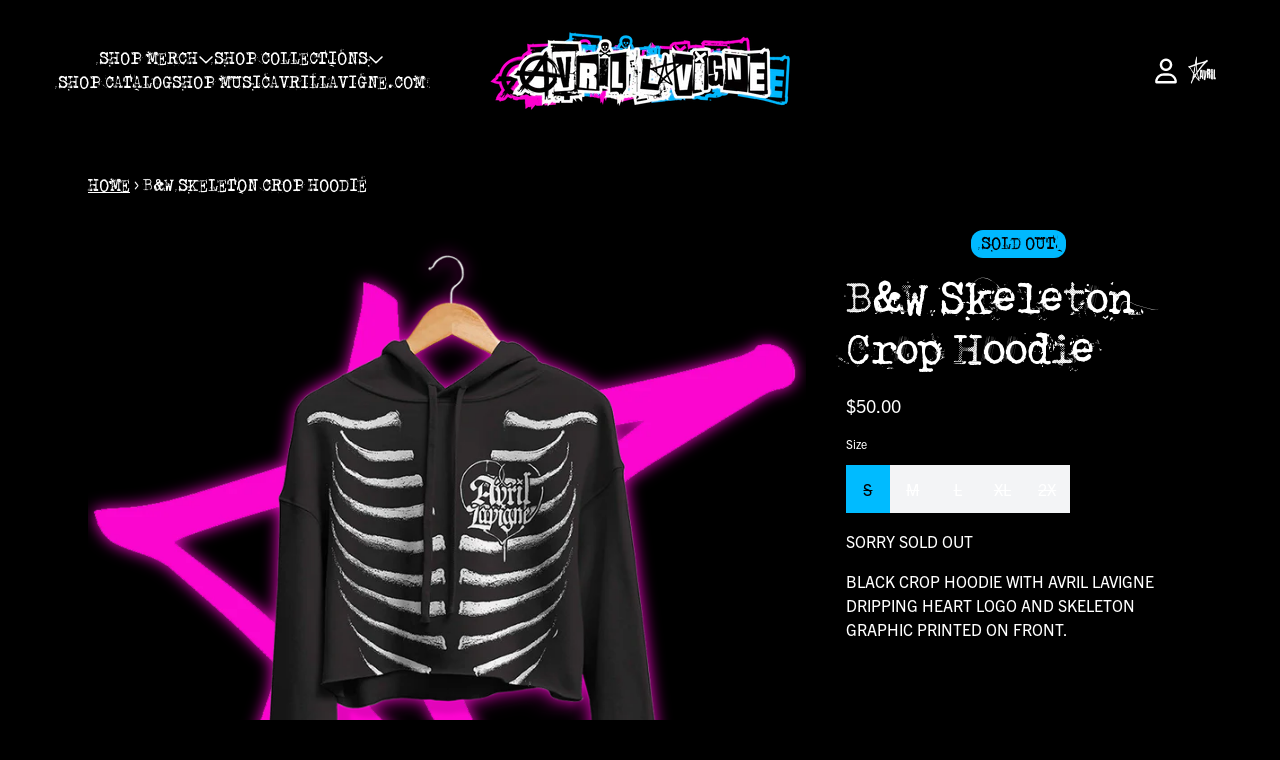

--- FILE ---
content_type: text/html; charset=utf-8
request_url: https://store.avrillavigne.com/products/b-w-skeleton-crop-hoodie
body_size: 29787
content:
<!doctype html>
<html class="flex flex-col min-h-full" lang="en">
<head>
  

  

  

  
    




<script>
vice= {
  config: {
    viceAccountId: 'umusic',
    viceSiteId: 'avrillavigneofficial',
    viceSectionId: ''
  }
}
</script>
<script src='//vice-prod.sdiapi.com/vice_loader/umusic/avrillavigneofficial'></script>
  
  
  
<meta charset="utf-8">
  <meta name="robots" content="noai, noimageai">
  <meta http-equiv="X-UA-Compatible" content="IE=edge,chrome=1">
  <meta name="viewport" content="width=device-width,initial-scale=1,shrink-to-fit=no">
  <style data-shopify>
/* TYPOGRAPHY */:root {

  --typeface_primary: punktype;


  --typeface_secondary: trade-gothic-next;


  --typeface_tertiary: mustasurma, ui-sans-serif, system-ui, -apple-system, BlinkMacSystemFont, "Segoe UI", Roboto, "Helvetica Neue", Arial, "Noto Sans", sans-serif, "Apple Color Emoji", "Segoe UI Emoji", "Segoe UI Symbol", "Noto Color Emoji";




  --font_display_md: var(--typeface_tertiary);
  --font_display_md_weight: 100;
  --font_display_md_letter: -0.0125rem;
  --font_display_md_line: 1.2;
  --font_display_md_text_transform: uppercase;

  --font_display_md_size: 1.0rem;
  --font_display_md_size_md: 1.3125rem;

  
  --font_heading_2xl: var(--typeface_primary);
  --font_heading_2xl_weight: 100;
  --font_heading_2xl_letter: 0.0rem;
  --font_heading_2xl_line: 1.2;
  --font_heading_2xl_text_transform: none;

  --font_heading_2xl_size: 1.75rem;
  --font_heading_2xl_size_md: 2.6875rem;

  
  --font_heading_xl: var(--typeface_primary);
  --font_heading_xl_weight: 100;
  --font_heading_xl_letter: 0.0rem;
  --font_heading_xl_line: 1.2;
  --font_heading_xl_text_transform: none;

  --font_heading_xl_size: 1.5625rem;
  --font_heading_xl_size_md: 1.75rem;

  
  --font_heading_lg: var(--typeface_secondary);
  --font_heading_lg_weight: 100;
  --font_heading_lg_letter: 0.0rem;
  --font_heading_lg_line: 1.2;
  --font_heading_lg_text_transform: none;

  --font_heading_lg_size: 1.3125rem;
  --font_heading_lg_size_md: 1.5625rem;

  
  --font_heading_md: var(--typeface_secondary);
  --font_heading_md_weight: 100;
  --font_heading_md_letter: 0.0rem;
  --font_heading_md_line: 1.2;
  --font_heading_md_text_transform: none;

  --font_heading_md_size: 1.125rem;
  --font_heading_md_size_md: 1.375rem;

  
  --font_body_lg: var(--typeface_secondary);
  --font_body_lg_weight: 100;
  --font_body_lg_letter: 0.0rem;
  --font_body_lg_line: 1.5;
  --font_body_lg_text_transform: none;

  --font_body_lg_size: 1.0rem;
  --font_body_lg_size_md: 1.125rem;

  
  --font_body_md: var(--typeface_secondary);
  --font_body_md_weight: 100;
  --font_body_md_letter: 0.0rem;
  --font_body_md_line: 1.5;
  --font_body_md_text_transform: uppercase;

  --font_body_md_size: 0.875rem;
  --font_body_md_size_md: 1.0rem;

  
  --font_body_sm: var(--typeface_secondary);
  --font_body_sm_weight: 100;
  --font_body_sm_letter: 0.0rem;
  --font_body_sm_line: 1.5;
  --font_body_sm_text_transform: none;

  --font_body_sm_size: 0.75rem;
  --font_body_sm_size_md: 0.875rem;

  
  --font_body_xs: var(--typeface_secondary);
  --font_body_xs_weight: 100;
  --font_body_xs_letter: 0.0rem;
  --font_body_xs_line: 1.5;
  --font_body_xs_text_transform: none;

  --font_body_xs_size: 0.75rem;
  --font_body_xs_size_md: 0.75rem;

  
  --font_button: var(--typeface_secondary);
  --font_button_weight: 100;
  --font_button_letter: 0.0rem;
  --font_button_line: 1;
  --font_button_text_transform: uppercase;

  --font_button_size: 1.25rem;
  --font_button_size_md: 1.25rem;


  --font_navigation_lg: var(--typeface_primary);
  --font_navigation_lg_weight: 100;
  --font_navigation_lg_letter: 0.0rem;
  --font_navigation_lg_line: 1.5;
  --font_navigation_lg_text_transform: uppercase;

  --font_navigation_lg_size: 1.25rem;
  --font_navigation_lg_size_md: 1.0rem;

  
  --font_navigation_md: var(--typeface_primary);
  --font_navigation_md_weight: 100;
  --font_navigation_md_letter: 0.0rem;
  --font_navigation_md_line: 1.5;
  --font_navigation_md_text_transform: none;

  --font_navigation_md_size: 1.0rem;
  --font_navigation_md_size_md: 1.0rem;

  
  --font_navigation_sm: var(--typeface_primary);
  --font_navigation_sm_weight: 100;
  --font_navigation_sm_letter: 0.0rem;
  --font_navigation_sm_line: 1.5;
  --font_navigation_sm_text_transform: uppercase;

  --font_navigation_sm_size: 0.875rem;
  --font_navigation_sm_size_md: 0.875rem;

}
/* TYPOGRAPHY */

</style>
  <style data-shopify>
  /**
      Set Color Variable from shopify
  */
  :root {
    --color-black: hsl(0 0% 5%);
    --color-white: hsl(0 0% 95%);
    --color-transparent: rgba(0,0,0,0);

    --color-gray-50: hsl(210 20% 98%);
    --color-gray-100: hsl(220 14% 96%);
    --color-gray-200: hsl(220 13% 91%);
    --color-gray-300: hsl(216 12% 84%);
    --color-gray-400: hsl(218 11% 65%);
    --color-gray-500: hsl(220 9% 46%);
    --color-gray-600: hsl(215 14% 34%);
    --color-gray-700: hsl(217 19% 27%);
    --color-gray-800: hsl(215 28% 17%);
    --color-gray-900: hsl(221 39% 11%);

    --color-gray-100-on: hsl(221 39% 11%);
    --color-gray-900-on: hsl(220 14% 96%);

    
      

      --scheme1-content-base:0 0% 100%;
      --scheme1-content-subtle:0 0% 100%;
      --scheme1-content-emphasis:224 71% 4%;
      --scheme1-content-heading:0 0% 100%;
      
      --scheme1-surface:220 14% 96%;
      --scheme1-surface-gradient: ;
      --scheme1-background:0 0% 0%;
      --scheme1-background-gradient: ;

      --scheme1-primary:311 96% 50%;
      --scheme1-primary-light:311 96% 70%;
      --scheme1-primary-dark:311 96% 30%;
      --scheme1-primary-on:0 0% 0%;
      --scheme1-primary-gradient: ;

      --scheme1-secondary:0 0% 0%;
      --scheme1-secondary-light:0 0% 20%;
      --scheme1-secondary-dark:0 0% 0%;
      --scheme1-secondary-on:0 0% 100%;
      --scheme1-secondary-gradient: ;

      --scheme1-tertiary:196 100% 50%;
      --scheme1-tertiary-light:196 100% 70%;
      --scheme1-tertiary-dark:196 100% 30%;
      --scheme1-tertiary-on:0 0% 0%;
      --scheme1-tertiary-gradient: ;
      
      
      
      --scheme1-notification-on:200 4% 13%;
      --scheme1-notification:220 6% 90%;
      --scheme1-notification-mix: hsl(211, 11%, 42%);

      
      
      --scheme1-success-on:150 3% 13%;
      --scheme1-success:141 79% 85%;
      --scheme1-success-mix: hsl(141, 22%, 39%);

      
      
      --scheme1-error-on:0 74% 42%;
      --scheme1-error:0 100% 97%;
      --scheme1-error-mix: hsl(0, 66%, 60%);

    
      

      --scheme2-content-base:0 0% 100%;
      --scheme2-content-subtle:215 14% 34%;
      --scheme2-content-emphasis:224 71% 4%;
      --scheme2-content-heading:221 39% 11%;
      
      --scheme2-surface:0 0% 0%;
      --scheme2-surface-gradient: ;
      --scheme2-background:0 0% 100%;
      --scheme2-background-gradient: ;

      --scheme2-primary:120 100% 47%;
      --scheme2-primary-light:120 100% 67%;
      --scheme2-primary-dark:120 100% 27%;
      --scheme2-primary-on:0 0% 0%;
      --scheme2-primary-gradient: ;

      --scheme2-secondary:36 99% 50%;
      --scheme2-secondary-light:36 99% 70%;
      --scheme2-secondary-dark:36 99% 30%;
      --scheme2-secondary-on:0 0% 100%;
      --scheme2-secondary-gradient: ;

      --scheme2-tertiary:0 0% 0%;
      --scheme2-tertiary-light:0 0% 20%;
      --scheme2-tertiary-dark:0 0% 0%;
      --scheme2-tertiary-on:120 100% 47%;
      --scheme2-tertiary-gradient: ;
      
      
      
      --scheme2-notification-on:200 4% 13%;
      --scheme2-notification:220 6% 90%;
      --scheme2-notification-mix: hsl(211, 11%, 42%);

      
      
      --scheme2-success-on:150 3% 13%;
      --scheme2-success:141 79% 85%;
      --scheme2-success-mix: hsl(141, 22%, 39%);

      
      
      --scheme2-error-on:0 74% 42%;
      --scheme2-error:0 100% 97%;
      --scheme2-error-mix: hsl(0, 66%, 60%);

    
      

      --scheme3-content-base:220 13% 91%;
      --scheme3-content-subtle:216 12% 84%;
      --scheme3-content-emphasis:210 20% 98%;
      --scheme3-content-heading:210 20% 98%;
      
      --scheme3-surface:221 39% 11%;
      --scheme3-surface-gradient: ;
      --scheme3-background:224 71% 4%;
      --scheme3-background-gradient: ;

      --scheme3-primary:224 71% 4%;
      --scheme3-primary-light:224 71% 24%;
      --scheme3-primary-dark:0 0% 0%;
      --scheme3-primary-on:210 20% 98%;
      --scheme3-primary-gradient: ;

      --scheme3-secondary:221 39% 11%;
      --scheme3-secondary-light:221 39% 31%;
      --scheme3-secondary-dark:0 0% 0%;
      --scheme3-secondary-on:220 13% 91%;
      --scheme3-secondary-gradient: ;

      --scheme3-tertiary:217 19% 27%;
      --scheme3-tertiary-light:217 19% 47%;
      --scheme3-tertiary-dark:220 18% 7%;
      --scheme3-tertiary-on:210 20% 98%;
      --scheme3-tertiary-gradient: ;
      
      
      
      --scheme3-notification-on:200 4% 13%;
      --scheme3-notification:220 6% 90%;
      --scheme3-notification-mix: hsl(211, 11%, 42%);

      
      
      --scheme3-success-on:150 3% 13%;
      --scheme3-success:141 79% 85%;
      --scheme3-success-mix: hsl(141, 22%, 39%);

      
      
      --scheme3-error-on:0 74% 42%;
      --scheme3-error:0 100% 97%;
      --scheme3-error-mix: hsl(0, 66%, 60%);

    
      

      --scheme4-content-base:226 100% 94%;
      --scheme4-content-subtle:228 96% 89%;
      --scheme4-content-emphasis:0 0% 100%;
      --scheme4-content-heading:0 0% 100%;
      
      --scheme4-surface:244 47% 20%;
      --scheme4-surface-gradient: ;
      --scheme4-background:242 47% 34%;
      --scheme4-background-gradient: ;

      --scheme4-primary:0 0% 100%;
      --scheme4-primary-light:0 0% 100%;
      --scheme4-primary-dark:0 0% 80%;
      --scheme4-primary-on:230 94% 82%;
      --scheme4-primary-gradient: ;

      --scheme4-secondary:226 100% 94%;
      --scheme4-secondary-light:0 0% 100%;
      --scheme4-secondary-dark:226 100% 74%;
      --scheme4-secondary-on:0 0% 98%;
      --scheme4-secondary-gradient: ;

      --scheme4-tertiary:230 94% 82%;
      --scheme4-tertiary-light:0 0% 100%;
      --scheme4-tertiary-dark:230 94% 62%;
      --scheme4-tertiary-on:0 0% 98%;
      --scheme4-tertiary-gradient: ;
      
      
      
      --scheme4-notification-on:200 4% 13%;
      --scheme4-notification:220 6% 90%;
      --scheme4-notification-mix: hsl(211, 11%, 42%);

      
      
      --scheme4-success-on:150 3% 13%;
      --scheme4-success:141 79% 85%;
      --scheme4-success-mix: hsl(141, 22%, 39%);

      
      
      --scheme4-error-on:0 74% 42%;
      --scheme4-error:0 100% 97%;
      --scheme4-error-mix: hsl(0, 66%, 60%);

    
      

      --scheme-d1275309-d39b-48e5-b4d2-6ed4a8de1c78-content-base:0 0% 100%;
      --scheme-d1275309-d39b-48e5-b4d2-6ed4a8de1c78-content-subtle:0 0% 100%;
      --scheme-d1275309-d39b-48e5-b4d2-6ed4a8de1c78-content-emphasis:224 71% 4%;
      --scheme-d1275309-d39b-48e5-b4d2-6ed4a8de1c78-content-heading:0 0% 100%;
      
      --scheme-d1275309-d39b-48e5-b4d2-6ed4a8de1c78-surface:220 14% 96%;
      --scheme-d1275309-d39b-48e5-b4d2-6ed4a8de1c78-surface-gradient: ;
      --scheme-d1275309-d39b-48e5-b4d2-6ed4a8de1c78-background:0 0% 0%;
      --scheme-d1275309-d39b-48e5-b4d2-6ed4a8de1c78-background-gradient: ;

      --scheme-d1275309-d39b-48e5-b4d2-6ed4a8de1c78-primary:311 96% 50%;
      --scheme-d1275309-d39b-48e5-b4d2-6ed4a8de1c78-primary-light:311 96% 70%;
      --scheme-d1275309-d39b-48e5-b4d2-6ed4a8de1c78-primary-dark:311 96% 30%;
      --scheme-d1275309-d39b-48e5-b4d2-6ed4a8de1c78-primary-on:0 0% 0%;
      --scheme-d1275309-d39b-48e5-b4d2-6ed4a8de1c78-primary-gradient: ;

      --scheme-d1275309-d39b-48e5-b4d2-6ed4a8de1c78-secondary:0 0% 0%;
      --scheme-d1275309-d39b-48e5-b4d2-6ed4a8de1c78-secondary-light:0 0% 20%;
      --scheme-d1275309-d39b-48e5-b4d2-6ed4a8de1c78-secondary-dark:0 0% 0%;
      --scheme-d1275309-d39b-48e5-b4d2-6ed4a8de1c78-secondary-on:0 0% 100%;
      --scheme-d1275309-d39b-48e5-b4d2-6ed4a8de1c78-secondary-gradient: ;

      --scheme-d1275309-d39b-48e5-b4d2-6ed4a8de1c78-tertiary:311 96% 50%;
      --scheme-d1275309-d39b-48e5-b4d2-6ed4a8de1c78-tertiary-light:311 96% 70%;
      --scheme-d1275309-d39b-48e5-b4d2-6ed4a8de1c78-tertiary-dark:311 96% 30%;
      --scheme-d1275309-d39b-48e5-b4d2-6ed4a8de1c78-tertiary-on:0 0% 0%;
      --scheme-d1275309-d39b-48e5-b4d2-6ed4a8de1c78-tertiary-gradient: ;
      
      
      
      --scheme-d1275309-d39b-48e5-b4d2-6ed4a8de1c78-notification-on:200 4% 13%;
      --scheme-d1275309-d39b-48e5-b4d2-6ed4a8de1c78-notification:220 6% 90%;
      --scheme-d1275309-d39b-48e5-b4d2-6ed4a8de1c78-notification-mix: hsl(211, 11%, 42%);

      
      
      --scheme-d1275309-d39b-48e5-b4d2-6ed4a8de1c78-success-on:150 3% 13%;
      --scheme-d1275309-d39b-48e5-b4d2-6ed4a8de1c78-success:141 79% 85%;
      --scheme-d1275309-d39b-48e5-b4d2-6ed4a8de1c78-success-mix: hsl(141, 22%, 39%);

      
      
      --scheme-d1275309-d39b-48e5-b4d2-6ed4a8de1c78-error-on:0 74% 42%;
      --scheme-d1275309-d39b-48e5-b4d2-6ed4a8de1c78-error:0 100% 97%;
      --scheme-d1275309-d39b-48e5-b4d2-6ed4a8de1c78-error-mix: hsl(0, 66%, 60%);

    
  }
  
      
      .scheme-scheme1 {
        /* Content */
        --color-content-base: hsl(var(--scheme1-content-base));
        --color-content-subtle: hsl(var(--scheme1-content-subtle));
        --color-content-emphasis: hsl(var(--scheme1-content-emphasis));
        --color-content-heading: hsl(var(--scheme1-content-heading));
        
        /* Surface */
        --color-surface: hsl(var(--scheme1-surface, var(--scheme1-background)));
         
          --color-surface-gradient: hsl(var(--scheme1-surface));
        

        /* Background */
        --color-background: hsl(var(--scheme1-background));
         
          --color-background-gradient: hsl(var(--scheme1-background));
        

        /* Primary Color */
        --color-primary-on: hsl(var(--scheme1-primary-on));
        --color-primary: hsl(var(--scheme1-primary));
        --color-primary-20: hsl(var(--scheme1-primary) / .2);
        --color-primary-30: hsl(var(--scheme1-primary) / .3);
        --color-primary-40: hsl(var(--scheme1-primary) / .4);
        --color-primary-60: hsl(var(--scheme1-primary) / .6);
        
        --color-primary-dark: hsl(var(--scheme1-primary-dark));
        --color-primary-dark-20: hsl(var(--scheme1-primary-dark) / .2);
        --color-primary-dark-30: hsl(var(--scheme1-primary-dark) / .3);
        --color-primary-dark-40: hsl(var(--scheme1-primary-dark) / .4);
        --color-primary-dark-60: hsl(var(--scheme1-primary-dark) / .6);

        --color-primary-light: hsl(var(--scheme1-primary-light));
        --color-primary-light-20: hsl(var(--scheme1-primary-light) / .2);
        --color-primary-light-30: hsl(var(--scheme1-primary-light) / .3);
        --color-primary-light-40: hsl(var(--scheme1-primary-light) / .4);
        --color-primary-light-60: hsl(var(--scheme1-primary-light) / .6);

         
          --color-primary-gradient: hsl(var(--scheme1-primary));
        
        
        /* Secondary Color */
        --color-secondary-on: hsl(var(--scheme1-secondary-on));
        --color-secondary: hsl(var(--scheme1-secondary));
        --color-secondary-20: hsl(var(--scheme1-secondary) / .2);
        --color-secondary-30: hsl(var(--scheme1-secondary) / .3);
        --color-secondary-40: hsl(var(--scheme1-secondary) / .4);
        --color-secondary-60: hsl(var(--scheme1-secondary) / .6);

        --color-secondary-dark: hsl(var(--scheme1-secondary-dark));
        --color-secondary-dark-20: hsl(var(--scheme1-secondary-dark) / .2);
        --color-secondary-dark-30: hsl(var(--scheme1-secondary-dark) / .3);
        --color-secondary-dark-40: hsl(var(--scheme1-secondary-dark) / .4);
        --color-secondary-dark-60: hsl(var(--scheme1-secondary-dark) / .6);

        --color-secondary-light: hsl(var(--scheme1-secondary-light));
        --color-secondary-light-20: hsl(var(--scheme1-secondary-light) / .2);
        --color-secondary-light-30: hsl(var(--scheme1-secondary-light) / .3);
        --color-secondary-light-40: hsl(var(--scheme1-secondary-light) / .4);
        --color-secondary-light-60: hsl(var(--scheme1-secondary-light) / .6);

         
          --color-secondary-gradient: hsl(var(--scheme1-secondary));
        

        /* Tertiary Color */
        --color-tertiary-on: hsl(var(--scheme1-tertiary-on));
        --color-tertiary: hsl(var(--scheme1-tertiary));
        --color-tertiary-20: hsl(var(--scheme1-tertiary) / .2);
        --color-tertiary-30: hsl(var(--scheme1-tertiary) / .3);
        --color-tertiary-40: hsl(var(--scheme1-tertiary) / .4);
        --color-tertiary-60: hsl(var(--scheme1-tertiary) / .6);

        --color-tertiary-dark: hsl(var(--scheme1-tertiary-dark));
        --color-tertiary-dark-20: hsl(var(--scheme1-tertiary-dark) / .2);
        --color-tertiary-dark-30: hsl(var(--scheme1-tertiary-dark) / .3);
        --color-tertiary-dark-40: hsl(var(--scheme1-tertiary-dark) / .4);
        --color-tertiary-dark-60: hsl(var(--scheme1-tertiary-dark) / .6);

        --color-tertiary-light: hsl(var(--scheme1-tertiary-light));
        --color-tertiary-light-20: hsl(var(--scheme1-tertiary-light) / .2);
        --color-tertiary-light-30: hsl(var(--scheme1-tertiary-light) / .3);
        --color-tertiary-light-40: hsl(var(--scheme1-tertiary-light) / .4);
        --color-tertiary-light-60: hsl(var(--scheme1-tertiary-light) / .6);

         
          --color-tertiary-gradient: hsl(var(--scheme1-tertiary));
        

        /* Accent Colors */
        /* Notification */
        --color-on-notification: hsl(var(--scheme1-notification-on));
        --color-notification: hsl(var(--scheme1-notification));
        --color-notification-mix: var(--scheme1-notification-mix);

        /* Success */
        --color-on-success: hsl(var(--scheme1-success-on));
        --color-success: hsl(var(--scheme1-success));
        --color-success-mix: var(--scheme1-success-mix);

        /* Error */
        --color-on-error: hsl(var(--scheme1-error-on));
        --color-error-on: var(--color-on-error);
        --color-error: hsl(var(--scheme1-error));
        --color-error-mix: var(--scheme1-error-mix);
        
        
        --color-error-mix-on: var(--color-black);

        /* Section */
        
        --color-text: var(--color-content-base, var(--color-content-base));
        --color-border: var(--color-gray-200, var(--border-default-color));
        /* Section */

        /* Tables BG Color */
        --color-table-bg: var(--color-default, var(--color-background));

        /* Input Color */
        --color-input-text: hsl(var(--scheme1-content-base));
      }
    
      
      .scheme-scheme2 {
        /* Content */
        --color-content-base: hsl(var(--scheme2-content-base));
        --color-content-subtle: hsl(var(--scheme2-content-subtle));
        --color-content-emphasis: hsl(var(--scheme2-content-emphasis));
        --color-content-heading: hsl(var(--scheme2-content-heading));
        
        /* Surface */
        --color-surface: hsl(var(--scheme2-surface, var(--scheme2-background)));
         
          --color-surface-gradient: hsl(var(--scheme2-surface));
        

        /* Background */
        --color-background: hsl(var(--scheme2-background));
         
          --color-background-gradient: hsl(var(--scheme2-background));
        

        /* Primary Color */
        --color-primary-on: hsl(var(--scheme2-primary-on));
        --color-primary: hsl(var(--scheme2-primary));
        --color-primary-20: hsl(var(--scheme2-primary) / .2);
        --color-primary-30: hsl(var(--scheme2-primary) / .3);
        --color-primary-40: hsl(var(--scheme2-primary) / .4);
        --color-primary-60: hsl(var(--scheme2-primary) / .6);
        
        --color-primary-dark: hsl(var(--scheme2-primary-dark));
        --color-primary-dark-20: hsl(var(--scheme2-primary-dark) / .2);
        --color-primary-dark-30: hsl(var(--scheme2-primary-dark) / .3);
        --color-primary-dark-40: hsl(var(--scheme2-primary-dark) / .4);
        --color-primary-dark-60: hsl(var(--scheme2-primary-dark) / .6);

        --color-primary-light: hsl(var(--scheme2-primary-light));
        --color-primary-light-20: hsl(var(--scheme2-primary-light) / .2);
        --color-primary-light-30: hsl(var(--scheme2-primary-light) / .3);
        --color-primary-light-40: hsl(var(--scheme2-primary-light) / .4);
        --color-primary-light-60: hsl(var(--scheme2-primary-light) / .6);

         
          --color-primary-gradient: hsl(var(--scheme2-primary));
        
        
        /* Secondary Color */
        --color-secondary-on: hsl(var(--scheme2-secondary-on));
        --color-secondary: hsl(var(--scheme2-secondary));
        --color-secondary-20: hsl(var(--scheme2-secondary) / .2);
        --color-secondary-30: hsl(var(--scheme2-secondary) / .3);
        --color-secondary-40: hsl(var(--scheme2-secondary) / .4);
        --color-secondary-60: hsl(var(--scheme2-secondary) / .6);

        --color-secondary-dark: hsl(var(--scheme2-secondary-dark));
        --color-secondary-dark-20: hsl(var(--scheme2-secondary-dark) / .2);
        --color-secondary-dark-30: hsl(var(--scheme2-secondary-dark) / .3);
        --color-secondary-dark-40: hsl(var(--scheme2-secondary-dark) / .4);
        --color-secondary-dark-60: hsl(var(--scheme2-secondary-dark) / .6);

        --color-secondary-light: hsl(var(--scheme2-secondary-light));
        --color-secondary-light-20: hsl(var(--scheme2-secondary-light) / .2);
        --color-secondary-light-30: hsl(var(--scheme2-secondary-light) / .3);
        --color-secondary-light-40: hsl(var(--scheme2-secondary-light) / .4);
        --color-secondary-light-60: hsl(var(--scheme2-secondary-light) / .6);

         
          --color-secondary-gradient: hsl(var(--scheme2-secondary));
        

        /* Tertiary Color */
        --color-tertiary-on: hsl(var(--scheme2-tertiary-on));
        --color-tertiary: hsl(var(--scheme2-tertiary));
        --color-tertiary-20: hsl(var(--scheme2-tertiary) / .2);
        --color-tertiary-30: hsl(var(--scheme2-tertiary) / .3);
        --color-tertiary-40: hsl(var(--scheme2-tertiary) / .4);
        --color-tertiary-60: hsl(var(--scheme2-tertiary) / .6);

        --color-tertiary-dark: hsl(var(--scheme2-tertiary-dark));
        --color-tertiary-dark-20: hsl(var(--scheme2-tertiary-dark) / .2);
        --color-tertiary-dark-30: hsl(var(--scheme2-tertiary-dark) / .3);
        --color-tertiary-dark-40: hsl(var(--scheme2-tertiary-dark) / .4);
        --color-tertiary-dark-60: hsl(var(--scheme2-tertiary-dark) / .6);

        --color-tertiary-light: hsl(var(--scheme2-tertiary-light));
        --color-tertiary-light-20: hsl(var(--scheme2-tertiary-light) / .2);
        --color-tertiary-light-30: hsl(var(--scheme2-tertiary-light) / .3);
        --color-tertiary-light-40: hsl(var(--scheme2-tertiary-light) / .4);
        --color-tertiary-light-60: hsl(var(--scheme2-tertiary-light) / .6);

         
          --color-tertiary-gradient: hsl(var(--scheme2-tertiary));
        

        /* Accent Colors */
        /* Notification */
        --color-on-notification: hsl(var(--scheme2-notification-on));
        --color-notification: hsl(var(--scheme2-notification));
        --color-notification-mix: var(--scheme2-notification-mix);

        /* Success */
        --color-on-success: hsl(var(--scheme2-success-on));
        --color-success: hsl(var(--scheme2-success));
        --color-success-mix: var(--scheme2-success-mix);

        /* Error */
        --color-on-error: hsl(var(--scheme2-error-on));
        --color-error-on: var(--color-on-error);
        --color-error: hsl(var(--scheme2-error));
        --color-error-mix: var(--scheme2-error-mix);
        
        
        --color-error-mix-on: var(--color-black);

        /* Section */
        
          --color-bg: var(--color-transparent, var(--color-background));
        
        --color-text: var(--color-content-base, var(--color-content-base));
        --color-border: var(--color-gray-200, var(--border-default-color));
        /* Section */

        /* Tables BG Color */
        --color-table-bg: var(--color-default, var(--color-background));

        /* Input Color */
        --color-input-text: hsl(var(--scheme2-content-base));
      }
    
      
      .scheme-scheme3 {
        /* Content */
        --color-content-base: hsl(var(--scheme3-content-base));
        --color-content-subtle: hsl(var(--scheme3-content-subtle));
        --color-content-emphasis: hsl(var(--scheme3-content-emphasis));
        --color-content-heading: hsl(var(--scheme3-content-heading));
        
        /* Surface */
        --color-surface: hsl(var(--scheme3-surface, var(--scheme3-background)));
         
          --color-surface-gradient: hsl(var(--scheme3-surface));
        

        /* Background */
        --color-background: hsl(var(--scheme3-background));
         
          --color-background-gradient: hsl(var(--scheme3-background));
        

        /* Primary Color */
        --color-primary-on: hsl(var(--scheme3-primary-on));
        --color-primary: hsl(var(--scheme3-primary));
        --color-primary-20: hsl(var(--scheme3-primary) / .2);
        --color-primary-30: hsl(var(--scheme3-primary) / .3);
        --color-primary-40: hsl(var(--scheme3-primary) / .4);
        --color-primary-60: hsl(var(--scheme3-primary) / .6);
        
        --color-primary-dark: hsl(var(--scheme3-primary-dark));
        --color-primary-dark-20: hsl(var(--scheme3-primary-dark) / .2);
        --color-primary-dark-30: hsl(var(--scheme3-primary-dark) / .3);
        --color-primary-dark-40: hsl(var(--scheme3-primary-dark) / .4);
        --color-primary-dark-60: hsl(var(--scheme3-primary-dark) / .6);

        --color-primary-light: hsl(var(--scheme3-primary-light));
        --color-primary-light-20: hsl(var(--scheme3-primary-light) / .2);
        --color-primary-light-30: hsl(var(--scheme3-primary-light) / .3);
        --color-primary-light-40: hsl(var(--scheme3-primary-light) / .4);
        --color-primary-light-60: hsl(var(--scheme3-primary-light) / .6);

         
          --color-primary-gradient: hsl(var(--scheme3-primary));
        
        
        /* Secondary Color */
        --color-secondary-on: hsl(var(--scheme3-secondary-on));
        --color-secondary: hsl(var(--scheme3-secondary));
        --color-secondary-20: hsl(var(--scheme3-secondary) / .2);
        --color-secondary-30: hsl(var(--scheme3-secondary) / .3);
        --color-secondary-40: hsl(var(--scheme3-secondary) / .4);
        --color-secondary-60: hsl(var(--scheme3-secondary) / .6);

        --color-secondary-dark: hsl(var(--scheme3-secondary-dark));
        --color-secondary-dark-20: hsl(var(--scheme3-secondary-dark) / .2);
        --color-secondary-dark-30: hsl(var(--scheme3-secondary-dark) / .3);
        --color-secondary-dark-40: hsl(var(--scheme3-secondary-dark) / .4);
        --color-secondary-dark-60: hsl(var(--scheme3-secondary-dark) / .6);

        --color-secondary-light: hsl(var(--scheme3-secondary-light));
        --color-secondary-light-20: hsl(var(--scheme3-secondary-light) / .2);
        --color-secondary-light-30: hsl(var(--scheme3-secondary-light) / .3);
        --color-secondary-light-40: hsl(var(--scheme3-secondary-light) / .4);
        --color-secondary-light-60: hsl(var(--scheme3-secondary-light) / .6);

         
          --color-secondary-gradient: hsl(var(--scheme3-secondary));
        

        /* Tertiary Color */
        --color-tertiary-on: hsl(var(--scheme3-tertiary-on));
        --color-tertiary: hsl(var(--scheme3-tertiary));
        --color-tertiary-20: hsl(var(--scheme3-tertiary) / .2);
        --color-tertiary-30: hsl(var(--scheme3-tertiary) / .3);
        --color-tertiary-40: hsl(var(--scheme3-tertiary) / .4);
        --color-tertiary-60: hsl(var(--scheme3-tertiary) / .6);

        --color-tertiary-dark: hsl(var(--scheme3-tertiary-dark));
        --color-tertiary-dark-20: hsl(var(--scheme3-tertiary-dark) / .2);
        --color-tertiary-dark-30: hsl(var(--scheme3-tertiary-dark) / .3);
        --color-tertiary-dark-40: hsl(var(--scheme3-tertiary-dark) / .4);
        --color-tertiary-dark-60: hsl(var(--scheme3-tertiary-dark) / .6);

        --color-tertiary-light: hsl(var(--scheme3-tertiary-light));
        --color-tertiary-light-20: hsl(var(--scheme3-tertiary-light) / .2);
        --color-tertiary-light-30: hsl(var(--scheme3-tertiary-light) / .3);
        --color-tertiary-light-40: hsl(var(--scheme3-tertiary-light) / .4);
        --color-tertiary-light-60: hsl(var(--scheme3-tertiary-light) / .6);

         
          --color-tertiary-gradient: hsl(var(--scheme3-tertiary));
        

        /* Accent Colors */
        /* Notification */
        --color-on-notification: hsl(var(--scheme3-notification-on));
        --color-notification: hsl(var(--scheme3-notification));
        --color-notification-mix: var(--scheme3-notification-mix);

        /* Success */
        --color-on-success: hsl(var(--scheme3-success-on));
        --color-success: hsl(var(--scheme3-success));
        --color-success-mix: var(--scheme3-success-mix);

        /* Error */
        --color-on-error: hsl(var(--scheme3-error-on));
        --color-error-on: var(--color-on-error);
        --color-error: hsl(var(--scheme3-error));
        --color-error-mix: var(--scheme3-error-mix);
        
        
        --color-error-mix-on: var(--color-black);

        /* Section */
        
          --color-bg: var(--color-transparent, var(--color-background));
        
        --color-text: var(--color-content-base, var(--color-content-base));
        --color-border: var(--color-gray-200, var(--border-default-color));
        /* Section */

        /* Tables BG Color */
        --color-table-bg: var(--color-default, var(--color-background));

        /* Input Color */
        --color-input-text: hsl(var(--scheme3-content-base));
      }
    
      
      .scheme-scheme4 {
        /* Content */
        --color-content-base: hsl(var(--scheme4-content-base));
        --color-content-subtle: hsl(var(--scheme4-content-subtle));
        --color-content-emphasis: hsl(var(--scheme4-content-emphasis));
        --color-content-heading: hsl(var(--scheme4-content-heading));
        
        /* Surface */
        --color-surface: hsl(var(--scheme4-surface, var(--scheme4-background)));
         
          --color-surface-gradient: hsl(var(--scheme4-surface));
        

        /* Background */
        --color-background: hsl(var(--scheme4-background));
         
          --color-background-gradient: hsl(var(--scheme4-background));
        

        /* Primary Color */
        --color-primary-on: hsl(var(--scheme4-primary-on));
        --color-primary: hsl(var(--scheme4-primary));
        --color-primary-20: hsl(var(--scheme4-primary) / .2);
        --color-primary-30: hsl(var(--scheme4-primary) / .3);
        --color-primary-40: hsl(var(--scheme4-primary) / .4);
        --color-primary-60: hsl(var(--scheme4-primary) / .6);
        
        --color-primary-dark: hsl(var(--scheme4-primary-dark));
        --color-primary-dark-20: hsl(var(--scheme4-primary-dark) / .2);
        --color-primary-dark-30: hsl(var(--scheme4-primary-dark) / .3);
        --color-primary-dark-40: hsl(var(--scheme4-primary-dark) / .4);
        --color-primary-dark-60: hsl(var(--scheme4-primary-dark) / .6);

        --color-primary-light: hsl(var(--scheme4-primary-light));
        --color-primary-light-20: hsl(var(--scheme4-primary-light) / .2);
        --color-primary-light-30: hsl(var(--scheme4-primary-light) / .3);
        --color-primary-light-40: hsl(var(--scheme4-primary-light) / .4);
        --color-primary-light-60: hsl(var(--scheme4-primary-light) / .6);

         
          --color-primary-gradient: hsl(var(--scheme4-primary));
        
        
        /* Secondary Color */
        --color-secondary-on: hsl(var(--scheme4-secondary-on));
        --color-secondary: hsl(var(--scheme4-secondary));
        --color-secondary-20: hsl(var(--scheme4-secondary) / .2);
        --color-secondary-30: hsl(var(--scheme4-secondary) / .3);
        --color-secondary-40: hsl(var(--scheme4-secondary) / .4);
        --color-secondary-60: hsl(var(--scheme4-secondary) / .6);

        --color-secondary-dark: hsl(var(--scheme4-secondary-dark));
        --color-secondary-dark-20: hsl(var(--scheme4-secondary-dark) / .2);
        --color-secondary-dark-30: hsl(var(--scheme4-secondary-dark) / .3);
        --color-secondary-dark-40: hsl(var(--scheme4-secondary-dark) / .4);
        --color-secondary-dark-60: hsl(var(--scheme4-secondary-dark) / .6);

        --color-secondary-light: hsl(var(--scheme4-secondary-light));
        --color-secondary-light-20: hsl(var(--scheme4-secondary-light) / .2);
        --color-secondary-light-30: hsl(var(--scheme4-secondary-light) / .3);
        --color-secondary-light-40: hsl(var(--scheme4-secondary-light) / .4);
        --color-secondary-light-60: hsl(var(--scheme4-secondary-light) / .6);

         
          --color-secondary-gradient: hsl(var(--scheme4-secondary));
        

        /* Tertiary Color */
        --color-tertiary-on: hsl(var(--scheme4-tertiary-on));
        --color-tertiary: hsl(var(--scheme4-tertiary));
        --color-tertiary-20: hsl(var(--scheme4-tertiary) / .2);
        --color-tertiary-30: hsl(var(--scheme4-tertiary) / .3);
        --color-tertiary-40: hsl(var(--scheme4-tertiary) / .4);
        --color-tertiary-60: hsl(var(--scheme4-tertiary) / .6);

        --color-tertiary-dark: hsl(var(--scheme4-tertiary-dark));
        --color-tertiary-dark-20: hsl(var(--scheme4-tertiary-dark) / .2);
        --color-tertiary-dark-30: hsl(var(--scheme4-tertiary-dark) / .3);
        --color-tertiary-dark-40: hsl(var(--scheme4-tertiary-dark) / .4);
        --color-tertiary-dark-60: hsl(var(--scheme4-tertiary-dark) / .6);

        --color-tertiary-light: hsl(var(--scheme4-tertiary-light));
        --color-tertiary-light-20: hsl(var(--scheme4-tertiary-light) / .2);
        --color-tertiary-light-30: hsl(var(--scheme4-tertiary-light) / .3);
        --color-tertiary-light-40: hsl(var(--scheme4-tertiary-light) / .4);
        --color-tertiary-light-60: hsl(var(--scheme4-tertiary-light) / .6);

         
          --color-tertiary-gradient: hsl(var(--scheme4-tertiary));
        

        /* Accent Colors */
        /* Notification */
        --color-on-notification: hsl(var(--scheme4-notification-on));
        --color-notification: hsl(var(--scheme4-notification));
        --color-notification-mix: var(--scheme4-notification-mix);

        /* Success */
        --color-on-success: hsl(var(--scheme4-success-on));
        --color-success: hsl(var(--scheme4-success));
        --color-success-mix: var(--scheme4-success-mix);

        /* Error */
        --color-on-error: hsl(var(--scheme4-error-on));
        --color-error-on: var(--color-on-error);
        --color-error: hsl(var(--scheme4-error));
        --color-error-mix: var(--scheme4-error-mix);
        
        
        --color-error-mix-on: var(--color-black);

        /* Section */
        
          --color-bg: var(--color-transparent, var(--color-background));
        
        --color-text: var(--color-content-base, var(--color-content-base));
        --color-border: var(--color-gray-200, var(--border-default-color));
        /* Section */

        /* Tables BG Color */
        --color-table-bg: var(--color-default, var(--color-background));

        /* Input Color */
        --color-input-text: hsl(var(--scheme4-content-base));
      }
    
      
      .scheme-scheme-d1275309-d39b-48e5-b4d2-6ed4a8de1c78 {
        /* Content */
        --color-content-base: hsl(var(--scheme-d1275309-d39b-48e5-b4d2-6ed4a8de1c78-content-base));
        --color-content-subtle: hsl(var(--scheme-d1275309-d39b-48e5-b4d2-6ed4a8de1c78-content-subtle));
        --color-content-emphasis: hsl(var(--scheme-d1275309-d39b-48e5-b4d2-6ed4a8de1c78-content-emphasis));
        --color-content-heading: hsl(var(--scheme-d1275309-d39b-48e5-b4d2-6ed4a8de1c78-content-heading));
        
        /* Surface */
        --color-surface: hsl(var(--scheme-d1275309-d39b-48e5-b4d2-6ed4a8de1c78-surface, var(--scheme-d1275309-d39b-48e5-b4d2-6ed4a8de1c78-background)));
         
          --color-surface-gradient: hsl(var(--scheme-d1275309-d39b-48e5-b4d2-6ed4a8de1c78-surface));
        

        /* Background */
        --color-background: hsl(var(--scheme-d1275309-d39b-48e5-b4d2-6ed4a8de1c78-background));
         
          --color-background-gradient: hsl(var(--scheme-d1275309-d39b-48e5-b4d2-6ed4a8de1c78-background));
        

        /* Primary Color */
        --color-primary-on: hsl(var(--scheme-d1275309-d39b-48e5-b4d2-6ed4a8de1c78-primary-on));
        --color-primary: hsl(var(--scheme-d1275309-d39b-48e5-b4d2-6ed4a8de1c78-primary));
        --color-primary-20: hsl(var(--scheme-d1275309-d39b-48e5-b4d2-6ed4a8de1c78-primary) / .2);
        --color-primary-30: hsl(var(--scheme-d1275309-d39b-48e5-b4d2-6ed4a8de1c78-primary) / .3);
        --color-primary-40: hsl(var(--scheme-d1275309-d39b-48e5-b4d2-6ed4a8de1c78-primary) / .4);
        --color-primary-60: hsl(var(--scheme-d1275309-d39b-48e5-b4d2-6ed4a8de1c78-primary) / .6);
        
        --color-primary-dark: hsl(var(--scheme-d1275309-d39b-48e5-b4d2-6ed4a8de1c78-primary-dark));
        --color-primary-dark-20: hsl(var(--scheme-d1275309-d39b-48e5-b4d2-6ed4a8de1c78-primary-dark) / .2);
        --color-primary-dark-30: hsl(var(--scheme-d1275309-d39b-48e5-b4d2-6ed4a8de1c78-primary-dark) / .3);
        --color-primary-dark-40: hsl(var(--scheme-d1275309-d39b-48e5-b4d2-6ed4a8de1c78-primary-dark) / .4);
        --color-primary-dark-60: hsl(var(--scheme-d1275309-d39b-48e5-b4d2-6ed4a8de1c78-primary-dark) / .6);

        --color-primary-light: hsl(var(--scheme-d1275309-d39b-48e5-b4d2-6ed4a8de1c78-primary-light));
        --color-primary-light-20: hsl(var(--scheme-d1275309-d39b-48e5-b4d2-6ed4a8de1c78-primary-light) / .2);
        --color-primary-light-30: hsl(var(--scheme-d1275309-d39b-48e5-b4d2-6ed4a8de1c78-primary-light) / .3);
        --color-primary-light-40: hsl(var(--scheme-d1275309-d39b-48e5-b4d2-6ed4a8de1c78-primary-light) / .4);
        --color-primary-light-60: hsl(var(--scheme-d1275309-d39b-48e5-b4d2-6ed4a8de1c78-primary-light) / .6);

         
          --color-primary-gradient: hsl(var(--scheme-d1275309-d39b-48e5-b4d2-6ed4a8de1c78-primary));
        
        
        /* Secondary Color */
        --color-secondary-on: hsl(var(--scheme-d1275309-d39b-48e5-b4d2-6ed4a8de1c78-secondary-on));
        --color-secondary: hsl(var(--scheme-d1275309-d39b-48e5-b4d2-6ed4a8de1c78-secondary));
        --color-secondary-20: hsl(var(--scheme-d1275309-d39b-48e5-b4d2-6ed4a8de1c78-secondary) / .2);
        --color-secondary-30: hsl(var(--scheme-d1275309-d39b-48e5-b4d2-6ed4a8de1c78-secondary) / .3);
        --color-secondary-40: hsl(var(--scheme-d1275309-d39b-48e5-b4d2-6ed4a8de1c78-secondary) / .4);
        --color-secondary-60: hsl(var(--scheme-d1275309-d39b-48e5-b4d2-6ed4a8de1c78-secondary) / .6);

        --color-secondary-dark: hsl(var(--scheme-d1275309-d39b-48e5-b4d2-6ed4a8de1c78-secondary-dark));
        --color-secondary-dark-20: hsl(var(--scheme-d1275309-d39b-48e5-b4d2-6ed4a8de1c78-secondary-dark) / .2);
        --color-secondary-dark-30: hsl(var(--scheme-d1275309-d39b-48e5-b4d2-6ed4a8de1c78-secondary-dark) / .3);
        --color-secondary-dark-40: hsl(var(--scheme-d1275309-d39b-48e5-b4d2-6ed4a8de1c78-secondary-dark) / .4);
        --color-secondary-dark-60: hsl(var(--scheme-d1275309-d39b-48e5-b4d2-6ed4a8de1c78-secondary-dark) / .6);

        --color-secondary-light: hsl(var(--scheme-d1275309-d39b-48e5-b4d2-6ed4a8de1c78-secondary-light));
        --color-secondary-light-20: hsl(var(--scheme-d1275309-d39b-48e5-b4d2-6ed4a8de1c78-secondary-light) / .2);
        --color-secondary-light-30: hsl(var(--scheme-d1275309-d39b-48e5-b4d2-6ed4a8de1c78-secondary-light) / .3);
        --color-secondary-light-40: hsl(var(--scheme-d1275309-d39b-48e5-b4d2-6ed4a8de1c78-secondary-light) / .4);
        --color-secondary-light-60: hsl(var(--scheme-d1275309-d39b-48e5-b4d2-6ed4a8de1c78-secondary-light) / .6);

         
          --color-secondary-gradient: hsl(var(--scheme-d1275309-d39b-48e5-b4d2-6ed4a8de1c78-secondary));
        

        /* Tertiary Color */
        --color-tertiary-on: hsl(var(--scheme-d1275309-d39b-48e5-b4d2-6ed4a8de1c78-tertiary-on));
        --color-tertiary: hsl(var(--scheme-d1275309-d39b-48e5-b4d2-6ed4a8de1c78-tertiary));
        --color-tertiary-20: hsl(var(--scheme-d1275309-d39b-48e5-b4d2-6ed4a8de1c78-tertiary) / .2);
        --color-tertiary-30: hsl(var(--scheme-d1275309-d39b-48e5-b4d2-6ed4a8de1c78-tertiary) / .3);
        --color-tertiary-40: hsl(var(--scheme-d1275309-d39b-48e5-b4d2-6ed4a8de1c78-tertiary) / .4);
        --color-tertiary-60: hsl(var(--scheme-d1275309-d39b-48e5-b4d2-6ed4a8de1c78-tertiary) / .6);

        --color-tertiary-dark: hsl(var(--scheme-d1275309-d39b-48e5-b4d2-6ed4a8de1c78-tertiary-dark));
        --color-tertiary-dark-20: hsl(var(--scheme-d1275309-d39b-48e5-b4d2-6ed4a8de1c78-tertiary-dark) / .2);
        --color-tertiary-dark-30: hsl(var(--scheme-d1275309-d39b-48e5-b4d2-6ed4a8de1c78-tertiary-dark) / .3);
        --color-tertiary-dark-40: hsl(var(--scheme-d1275309-d39b-48e5-b4d2-6ed4a8de1c78-tertiary-dark) / .4);
        --color-tertiary-dark-60: hsl(var(--scheme-d1275309-d39b-48e5-b4d2-6ed4a8de1c78-tertiary-dark) / .6);

        --color-tertiary-light: hsl(var(--scheme-d1275309-d39b-48e5-b4d2-6ed4a8de1c78-tertiary-light));
        --color-tertiary-light-20: hsl(var(--scheme-d1275309-d39b-48e5-b4d2-6ed4a8de1c78-tertiary-light) / .2);
        --color-tertiary-light-30: hsl(var(--scheme-d1275309-d39b-48e5-b4d2-6ed4a8de1c78-tertiary-light) / .3);
        --color-tertiary-light-40: hsl(var(--scheme-d1275309-d39b-48e5-b4d2-6ed4a8de1c78-tertiary-light) / .4);
        --color-tertiary-light-60: hsl(var(--scheme-d1275309-d39b-48e5-b4d2-6ed4a8de1c78-tertiary-light) / .6);

         
          --color-tertiary-gradient: hsl(var(--scheme-d1275309-d39b-48e5-b4d2-6ed4a8de1c78-tertiary));
        

        /* Accent Colors */
        /* Notification */
        --color-on-notification: hsl(var(--scheme-d1275309-d39b-48e5-b4d2-6ed4a8de1c78-notification-on));
        --color-notification: hsl(var(--scheme-d1275309-d39b-48e5-b4d2-6ed4a8de1c78-notification));
        --color-notification-mix: var(--scheme-d1275309-d39b-48e5-b4d2-6ed4a8de1c78-notification-mix);

        /* Success */
        --color-on-success: hsl(var(--scheme-d1275309-d39b-48e5-b4d2-6ed4a8de1c78-success-on));
        --color-success: hsl(var(--scheme-d1275309-d39b-48e5-b4d2-6ed4a8de1c78-success));
        --color-success-mix: var(--scheme-d1275309-d39b-48e5-b4d2-6ed4a8de1c78-success-mix);

        /* Error */
        --color-on-error: hsl(var(--scheme-d1275309-d39b-48e5-b4d2-6ed4a8de1c78-error-on));
        --color-error-on: var(--color-on-error);
        --color-error: hsl(var(--scheme-d1275309-d39b-48e5-b4d2-6ed4a8de1c78-error));
        --color-error-mix: var(--scheme-d1275309-d39b-48e5-b4d2-6ed4a8de1c78-error-mix);
        
        
        --color-error-mix-on: var(--color-black);

        /* Section */
        
          --color-bg: var(--color-transparent, var(--color-background));
        
        --color-text: var(--color-content-base, var(--color-content-base));
        --color-border: var(--color-gray-200, var(--border-default-color));
        /* Section */

        /* Tables BG Color */
        --color-table-bg: var(--color-default, var(--color-background));

        /* Input Color */
        --color-input-text: hsl(var(--scheme-d1275309-d39b-48e5-b4d2-6ed4a8de1c78-content-base));
      }
    
</style>

  <style data-shopify>:root {
    --border-default-width: 1px;
    --border-default-width-narrow: 1px;
    --border-default-width-wide: 2px;
    --border-default-radius: 0;
    --border-default-color: var(--color-content-subtle);
  }</style>
  <style data-shopify>:root {--button-px-sm: 0.75rem; --button-py-sm: 0.5rem; --button-px-md: 1rem; --button-py-md: 0.625rem; --button-px-lg: 1.25rem; --button-py-lg: 0.75rem; --button-font-size: var(--font_button_size);--button-all-border-radius: 0;--border-button-width: var(--border-default-width-narrow);--button-px-default: var(--button-px-lg);--button-py-default: var(--button-py-md);}

  .btn {--tw-shadow: 0 0px 0px 0 var(--button-shadow-color); --button-box-shadow: var(--tw-ring-offset-shadow, 0 0 rgba(0,0,0,0)), var(--tw-ring-shadow, 0 0 rgba(0,0,0,0)), var(--tw-shadow); display: flex; align-items: center; justify-content: center; text-align: center; cursor: pointer; position: relative; overflow: hidden; color: var(--button-color); border: var(--border-button-width) solid var(--border-color); border-radius: var(--button-all-border-radius); box-shadow: var(--button-box-shadow); padding: var(--button-py-default) var(--button-px-default); font-size: var(--button-font-size); font-family: var(--font_button); font-weight: var(--font_button_weight); letter-spacing: var(--font_button_letter); line-height: var(--font_button_line); text-transform: var(--font_button_text_transform); transition: .2s ease-out; --border-color: var(--default,var(--color-primary)); --button-color: var(--color-primary-on); --button-shadow-color: var(--color-primary-20); text-decoration-color: transparent; --button-fill: var(--color-primary); --button-fill-hover: var(--color-transparent);}

  .btn:before,
  .btn:after {
    content: '';
    background: transparent;
    inset: 0;
    position: absolute;
    display: block;
    z-index: -1;
    transition: .2s ease-out;
    transform: translate3d(0,0,0);
  }
  .btn:before {
    background: var(--button-fill-hover);
    opacity: 0;
  }
  .btn:hover::before {
    opacity: var(--button-bg-opacity, 1);
  }

  .btn:after {
    background: var(--button-fill);
    opacity: var(--button-bg-opacity, 1);
  }
  .btn:hover::after {
    opacity: 0;
  }

  input.btn {
    background: var(--button-fill);
  }
  input.btn:before {
    display: none;
  }
  input.btn:after {
    display: none;
  }
  input.btn:hover {
    background: var(--button-fill-hover);
  }

  .btn--sm {
    --button-py-default: var(--button-py-sm);
    --button-px-default: var(--button-px-sm);
    font-size: max(calc(var(--button-font-size) * .618em ), 14px)
  }
  .btn--md {
    --button-py-default: var(--button-py-md);
    --button-px-default: var(--button-px-md);
  }
  .btn--lg {
    --button-py-default: var(--button-py-lg);
    --button-px-default: var(--button-px-lg);
  }

  .btn:hover,
  .btn--primary:hover {--button-color: var(--color-primary); --border-color: var(--default,var(--color-primary)); --button-shadow-color: var(--color-primary-20); text-decoration-color: transparent;}

  .btn--secondary {--border-color: var(--default,var(--color-primary)); --button-color: var(--color-primary-on); --button-shadow-color: var(--color-primary-20); text-decoration-color: transparent; --button-fill: var(--color-primary); --button-fill-hover: var(- render 'case-colors-variables', color: 'transparent' -);}

  .btn--secondary:hover {--button-color: var(--color-primary-dark); --border-color: var(--default,var(--color-primary-dark)); --button-shadow-color: var(--color-primary-dark-20); text-decoration-color: transparent;}

  .btn--tertiary {--button-color: var(--color-tertiary); --border-color: transparent; --button-shadow-color: transparent; text-decoration-color: transparent; --button-fill: var(--color-transparent); --button-fill-hover: var(--color-primary);}

  .btn--tertiary:hover {--border-color: var(--default,var(--color-primary)); --button-color: var(--color-primary-on); --button-shadow-color: var(--color-primary-20); text-decoration-color: transparent;}

  .btn--light {--border-color: var(--color-gray-100,var(--color-gray-100)); --button-color: var(--color-gray-100-on); --button-shadow-color: var(--color-gray-100-20); text-decoration-color: transparent; --button-fill: var(--color-gray-100); --button-fill-hover: var(--color-gray-100);}

  .btn--light:hover {--border-color: var(--color-gray-100,var(--color-gray-100)); --button-color: var(--color-gray-100-on); --button-shadow-color: var(--color-gray-100-20); text-decoration-color: transparent;}

  .btn--dark {--border-color: var(--color-gray-900,var(--color-gray-900)); --button-color: var(--color-gray-900-on); --button-shadow-color: var(--color-gray-900-20); text-decoration-color: transparent; --button-fill: var(--color-gray-900); --button-fill-hover: var(--color-gray-900);}

  .btn--dark:hover {--border-color: var(--color-gray-900,var(--color-gray-900)); --button-color: var(--color-gray-900-on); --button-shadow-color: var(--color-gray-900-20); text-decoration-color: transparent;}
 
  .btn--error {--border-color: var(--color-error,var(--color-error)); --button-color: var(--color-error-on); --button-shadow-color: var(--color-error-20); text-decoration-color: transparent; --button-fill: var(--color-error); --button-fill-hover: var(--color-error);}

  .btn--error:hover {--border-color: var(--color-error,var(--color-error)); --button-color: var(--color-error-on); --button-shadow-color: var(--color-error-20); text-decoration-color: transparent;}

  .btn--error-on {--border-color: var(--color-error-on,var(--color-error-on)); --button-color: var(--color-error-on-on); --button-shadow-color: var(--color-error-on-20); text-decoration-color: transparent; --button-fill: var(--color-on-error); --button-color: var(--color-error); --button-fill-hover: var(--color-on-error);}

  .btn--error-on:hover {--border-color: var(--color-error-on,var(--color-error-on)); --button-color: var(--color-error-on-on); --button-shadow-color: var(--color-error-on-20); text-decoration-color: transparent; --button-color: var(--color-error);}
  
  .btn--error-mix {--border-color: var(--color-error-mix,var(--color-error-mix)); --button-color: var(--color-error-mix-on); --button-shadow-color: var(--color-error-mix-20); text-decoration-color: transparent; --button-fill: var(--color-error-mix); --button-fill-hover: var(--color-error-mix);}

  .btn--error-mix:hover {--border-color: var(--color-error-mix,var(--color-error-mix)); --button-color: var(--color-error-mix-on); --button-shadow-color: var(--color-error-mix-20); text-decoration-color: transparent;}

  @media screen and (min-width: 48em) {
    .btn {
      --button-font-size: var(--font_button_size_md);
    }
  }

  


</style>
  <style data-shopify>

:root {
  --gap-sm-2xs: 0.25rem;
  --gap-sm-xs: 0.5rem;
  --gap-sm-sm: 0.75rem;
  --gap-sm-md: 1.0rem;
  --gap-sm-lg: 1.25rem;
  --gap-sm-xl: 1.5rem;
  --gap-sm-2xl: 2.0rem;
  --gap-lg-2xs: 0.5rem;
  --gap-lg-xs: 1.0rem;
  --gap-lg-sm: 1.5rem;
  --gap-lg-md: 2.0rem;
  --gap-lg-lg: 2.5rem;
  --gap-lg-xl: 3.0rem;
  --gap-lg-2xl: 3.5rem;
  --gap-container-2xs: 0.5rem;
  --gap-container-xs: 1.0rem;
  --gap-container-sm: 2.0rem;
  --gap-container-md: 3.0rem;
  --gap-container-lg: 4.0rem;
  --gap-container-xl: 5.0rem;
  --gap-container-2xl: 6.0rem;
  --padding-xs-2xs: 0.125rem;
  --padding-xs-xs: 0.25rem;
  --padding-xs-sm: 0.375rem;
  --padding-xs-md: 0.5rem;
  --padding-xs-lg: 0.625rem;
  --padding-xs-xl: 0.75rem;
  --padding-xs-2xl: 1.0rem;
  --padding-sm-2xs: 0.25rem;
  --padding-sm-xs: 0.5rem;
  --padding-sm-sm: 0.75rem;
  --padding-sm-md: 1.0rem;
  --padding-sm-lg: 1.25rem;
  --padding-sm-xl: 1.5rem;
  --padding-sm-2xl: 2.0rem;
  --padding-lg-2xs: 0.5rem;
  --padding-lg-xs: 1.0rem;
  --padding-lg-sm: 1.5rem;
  --padding-lg-md: 2.0rem;
  --padding-lg-lg: 2.5rem;
  --padding-lg-xl: 3.0rem;
  --padding-lg-2xl: 3.5rem;
  --padding-container-2xs: 0.5rem;
  --padding-container-xs: 1.0rem;
  --padding-container-sm: 2.0rem;
  --padding-container-md: 3.0rem;
  --padding-container-lg: 4.0rem;
  --padding-container-xl: 5.0rem;
  --padding-container-2xl: 6.0rem;
  --padding-section-desktop-2xs: .5rem;
  --padding-section-desktop-xs: 1rem;
  --padding-section-desktop-sm: 2rem;
  --padding-section-desktop-md: 3rem;
  --padding-section-desktop-lg: 4rem;
  --padding-section-desktop-xl: 5rem;
  --padding-section-desktop-2xl: 6rem;
  --padding-section-mobile-2xs: .25rem;
  --padding-section-mobile-xs: .5rem;
  --padding-section-mobile-sm: 1.5rem;
  --padding-section-mobile-md: 2rem;
  --padding-section-mobile-lg: 2.5rem;
  --padding-section-mobile-xl: 3rem;
  --padding-section-mobile-2xl: 4rem;
  --margin-sm-2xs: 0.25rem;
  --margin-sm-xs: 0.5rem;
  --margin-sm-sm: 0.75rem;
  --margin-sm-md: 1.0rem;
  --margin-sm-lg: 1.25rem;
  --margin-sm-xl: 1.5rem;
  --margin-sm-2xl: 2.0rem;
  --margin-lg-2xs: 0.5rem;
  --margin-lg-xs: 1.0rem;
  --margin-lg-sm: 1.5rem;
  --margin-lg-md: 2.0rem;
  --margin-lg-lg: 2.5rem;
  --margin-lg-xl: 3.0rem;
  --margin-lg-2xl: 3.5rem;
  --margin-container-2xs: 0.5rem;
  --margin-container-xs: 1.0rem;
  --margin-container-sm: 2.0rem;
  --margin-container-md: 3.0rem;
  --margin-container-lg: 4.0rem;
  --margin-container-xl: 5.0rem;
  --margin-container-2xl: 6.0rem;
  --w-tooltip-sm: 180px;
  --w-tooltip-md: 210px;
  --w-tooltip-lg: 240px;
  --w-tooltip-xl: 270px;

  --container-max-w-sm: 100rem;
  --container-max-w-lg: 200rem;

  
  
  
  
  
  
  
  --select-pad-r: calc(var(--border-default-width) + 1rem + (2 * var(--padding-sm-xs)));
  
}

</style>
  <link href="//store.avrillavigne.com/cdn/shop/t/26/assets/styles-critical.bundle.css?v=157912193972183532881762788909" rel="stylesheet" type="text/css" media="all" />
  <title>
    


        
        B&amp;W Skeleton Crop Hoodie
 - Avril Lavigne Official Store
</title>

  

  





<script>
    window.theme_version = '2.27.0';
</script>
  <script src="//store.avrillavigne.com/cdn/shop/t/26/assets/runtime.bundle.js?v=50823953701482195291762788907"></script>
  <script src="//store.avrillavigne.com/cdn/shop/t/26/assets/geolocation.bundle.js?v=39759146432373332291762788896"></script>
  
  
    
      
<script>
  window.dataLayer = window.dataLayer || [];
  
window.dataLayer.push({
    event:'page_data_loaded',
    user: {
      logged_in: 'false'
    },
    pageType: 'product',
    platform: 'shopify',
    shopify_consent: 'true',
    platform_theme: 'global',
    platform_version: window.theme_version
  });
</script>
<!-- Google Tag Manager -->
<script>(function(w,d,s,l,i){w[l]=w[l]||[];w[l].push({'gtm.start':
new Date().getTime(),event:'gtm.js'});var f=d.getElementsByTagName(s)[0],
j=d.createElement(s),dl=l!='dataLayer'?'&l='+l:'';j.async=true;j.src=
'https://www.googletagmanager.com/gtm.js?id='+i+dl;f.parentNode.insertBefore(j,f);
})(window,document,'script','dataLayer','GTM-K3LCT9B');</script>
<!-- End Google Tag Manager -->
    
  

  <link rel="canonical" href="https://store.avrillavigne.com/products/b-w-skeleton-crop-hoodie">

  <script>window.performance && window.performance.mark && window.performance.mark('shopify.content_for_header.start');</script><meta name="google-site-verification" content="qZPQI2zT2gLTJNK_HdL6AtKvuavcQ_bPwhtBh5d6NRE">
<meta id="shopify-digital-wallet" name="shopify-digital-wallet" content="/63411323117/digital_wallets/dialog">
<meta name="shopify-checkout-api-token" content="f32c26c46afcd875cea0f1c83c2df576">
<meta id="in-context-paypal-metadata" data-shop-id="63411323117" data-venmo-supported="false" data-environment="production" data-locale="en_US" data-paypal-v4="true" data-currency="USD">
<link rel="alternate" type="application/json+oembed" href="https://store.avrillavigne.com/products/b-w-skeleton-crop-hoodie.oembed">
<script async="async" src="/checkouts/internal/preloads.js?locale=en-US"></script>
<link rel="preconnect" href="https://shop.app" crossorigin="anonymous">
<script async="async" src="https://shop.app/checkouts/internal/preloads.js?locale=en-US&shop_id=63411323117" crossorigin="anonymous"></script>
<script id="apple-pay-shop-capabilities" type="application/json">{"shopId":63411323117,"countryCode":"US","currencyCode":"USD","merchantCapabilities":["supports3DS"],"merchantId":"gid:\/\/shopify\/Shop\/63411323117","merchantName":"Avril Lavigne Official Store","requiredBillingContactFields":["postalAddress","email","phone"],"requiredShippingContactFields":["postalAddress","email","phone"],"shippingType":"shipping","supportedNetworks":["visa","masterCard","amex","discover","elo","jcb"],"total":{"type":"pending","label":"Avril Lavigne Official Store","amount":"1.00"},"shopifyPaymentsEnabled":true,"supportsSubscriptions":true}</script>
<script id="shopify-features" type="application/json">{"accessToken":"f32c26c46afcd875cea0f1c83c2df576","betas":["rich-media-storefront-analytics"],"domain":"store.avrillavigne.com","predictiveSearch":true,"shopId":63411323117,"locale":"en"}</script>
<script>var Shopify = Shopify || {};
Shopify.shop = "avrillavigneofficial.myshopify.com";
Shopify.locale = "en";
Shopify.currency = {"active":"USD","rate":"1.0"};
Shopify.country = "US";
Shopify.theme = {"name":"UMG2-2.27.0-reskin-SinglesDay-11.11","id":154778042605,"schema_name":"Rhythm","schema_version":"2.27.0","theme_store_id":null,"role":"main"};
Shopify.theme.handle = "null";
Shopify.theme.style = {"id":null,"handle":null};
Shopify.cdnHost = "store.avrillavigne.com/cdn";
Shopify.routes = Shopify.routes || {};
Shopify.routes.root = "/";</script>
<script type="module">!function(o){(o.Shopify=o.Shopify||{}).modules=!0}(window);</script>
<script>!function(o){function n(){var o=[];function n(){o.push(Array.prototype.slice.apply(arguments))}return n.q=o,n}var t=o.Shopify=o.Shopify||{};t.loadFeatures=n(),t.autoloadFeatures=n()}(window);</script>
<script>
  window.ShopifyPay = window.ShopifyPay || {};
  window.ShopifyPay.apiHost = "shop.app\/pay";
  window.ShopifyPay.redirectState = null;
</script>
<script id="shop-js-analytics" type="application/json">{"pageType":"product"}</script>
<script defer="defer" async type="module" src="//store.avrillavigne.com/cdn/shopifycloud/shop-js/modules/v2/client.init-shop-cart-sync_BN7fPSNr.en.esm.js"></script>
<script defer="defer" async type="module" src="//store.avrillavigne.com/cdn/shopifycloud/shop-js/modules/v2/chunk.common_Cbph3Kss.esm.js"></script>
<script defer="defer" async type="module" src="//store.avrillavigne.com/cdn/shopifycloud/shop-js/modules/v2/chunk.modal_DKumMAJ1.esm.js"></script>
<script type="module">
  await import("//store.avrillavigne.com/cdn/shopifycloud/shop-js/modules/v2/client.init-shop-cart-sync_BN7fPSNr.en.esm.js");
await import("//store.avrillavigne.com/cdn/shopifycloud/shop-js/modules/v2/chunk.common_Cbph3Kss.esm.js");
await import("//store.avrillavigne.com/cdn/shopifycloud/shop-js/modules/v2/chunk.modal_DKumMAJ1.esm.js");

  window.Shopify.SignInWithShop?.initShopCartSync?.({"fedCMEnabled":true,"windoidEnabled":true});

</script>
<script>
  window.Shopify = window.Shopify || {};
  if (!window.Shopify.featureAssets) window.Shopify.featureAssets = {};
  window.Shopify.featureAssets['shop-js'] = {"shop-cart-sync":["modules/v2/client.shop-cart-sync_CJVUk8Jm.en.esm.js","modules/v2/chunk.common_Cbph3Kss.esm.js","modules/v2/chunk.modal_DKumMAJ1.esm.js"],"init-fed-cm":["modules/v2/client.init-fed-cm_7Fvt41F4.en.esm.js","modules/v2/chunk.common_Cbph3Kss.esm.js","modules/v2/chunk.modal_DKumMAJ1.esm.js"],"init-shop-email-lookup-coordinator":["modules/v2/client.init-shop-email-lookup-coordinator_Cc088_bR.en.esm.js","modules/v2/chunk.common_Cbph3Kss.esm.js","modules/v2/chunk.modal_DKumMAJ1.esm.js"],"init-windoid":["modules/v2/client.init-windoid_hPopwJRj.en.esm.js","modules/v2/chunk.common_Cbph3Kss.esm.js","modules/v2/chunk.modal_DKumMAJ1.esm.js"],"shop-button":["modules/v2/client.shop-button_B0jaPSNF.en.esm.js","modules/v2/chunk.common_Cbph3Kss.esm.js","modules/v2/chunk.modal_DKumMAJ1.esm.js"],"shop-cash-offers":["modules/v2/client.shop-cash-offers_DPIskqss.en.esm.js","modules/v2/chunk.common_Cbph3Kss.esm.js","modules/v2/chunk.modal_DKumMAJ1.esm.js"],"shop-toast-manager":["modules/v2/client.shop-toast-manager_CK7RT69O.en.esm.js","modules/v2/chunk.common_Cbph3Kss.esm.js","modules/v2/chunk.modal_DKumMAJ1.esm.js"],"init-shop-cart-sync":["modules/v2/client.init-shop-cart-sync_BN7fPSNr.en.esm.js","modules/v2/chunk.common_Cbph3Kss.esm.js","modules/v2/chunk.modal_DKumMAJ1.esm.js"],"init-customer-accounts-sign-up":["modules/v2/client.init-customer-accounts-sign-up_CfPf4CXf.en.esm.js","modules/v2/client.shop-login-button_DeIztwXF.en.esm.js","modules/v2/chunk.common_Cbph3Kss.esm.js","modules/v2/chunk.modal_DKumMAJ1.esm.js"],"pay-button":["modules/v2/client.pay-button_CgIwFSYN.en.esm.js","modules/v2/chunk.common_Cbph3Kss.esm.js","modules/v2/chunk.modal_DKumMAJ1.esm.js"],"init-customer-accounts":["modules/v2/client.init-customer-accounts_DQ3x16JI.en.esm.js","modules/v2/client.shop-login-button_DeIztwXF.en.esm.js","modules/v2/chunk.common_Cbph3Kss.esm.js","modules/v2/chunk.modal_DKumMAJ1.esm.js"],"avatar":["modules/v2/client.avatar_BTnouDA3.en.esm.js"],"init-shop-for-new-customer-accounts":["modules/v2/client.init-shop-for-new-customer-accounts_CsZy_esa.en.esm.js","modules/v2/client.shop-login-button_DeIztwXF.en.esm.js","modules/v2/chunk.common_Cbph3Kss.esm.js","modules/v2/chunk.modal_DKumMAJ1.esm.js"],"shop-follow-button":["modules/v2/client.shop-follow-button_BRMJjgGd.en.esm.js","modules/v2/chunk.common_Cbph3Kss.esm.js","modules/v2/chunk.modal_DKumMAJ1.esm.js"],"checkout-modal":["modules/v2/client.checkout-modal_B9Drz_yf.en.esm.js","modules/v2/chunk.common_Cbph3Kss.esm.js","modules/v2/chunk.modal_DKumMAJ1.esm.js"],"shop-login-button":["modules/v2/client.shop-login-button_DeIztwXF.en.esm.js","modules/v2/chunk.common_Cbph3Kss.esm.js","modules/v2/chunk.modal_DKumMAJ1.esm.js"],"lead-capture":["modules/v2/client.lead-capture_DXYzFM3R.en.esm.js","modules/v2/chunk.common_Cbph3Kss.esm.js","modules/v2/chunk.modal_DKumMAJ1.esm.js"],"shop-login":["modules/v2/client.shop-login_CA5pJqmO.en.esm.js","modules/v2/chunk.common_Cbph3Kss.esm.js","modules/v2/chunk.modal_DKumMAJ1.esm.js"],"payment-terms":["modules/v2/client.payment-terms_BxzfvcZJ.en.esm.js","modules/v2/chunk.common_Cbph3Kss.esm.js","modules/v2/chunk.modal_DKumMAJ1.esm.js"]};
</script>
<script>(function() {
  var isLoaded = false;
  function asyncLoad() {
    if (isLoaded) return;
    isLoaded = true;
    var urls = ["https:\/\/r2-t.trackedlink.net\/_dmspt.js?shop=avrillavigneofficial.myshopify.com","\/\/shopify.privy.com\/widget.js?shop=avrillavigneofficial.myshopify.com","\/\/shopify.privy.com\/widget.js?shop=avrillavigneofficial.myshopify.com","https:\/\/cozycountryredirectii.addons.business\/js\/eggbox\/10766\/script_2617c90eb636228a76a486525dbd17b0.js?v=1\u0026sign=2617c90eb636228a76a486525dbd17b0\u0026shop=avrillavigneofficial.myshopify.com","\/\/cdn.shopify.com\/proxy\/4a6c3ddef6474ab32acda7083437da12a42b36a6e250986885658674d7388a4f\/static.cdn.printful.com\/static\/js\/external\/shopify-product-customizer.js?v=0.28\u0026shop=avrillavigneofficial.myshopify.com\u0026sp-cache-control=cHVibGljLCBtYXgtYWdlPTkwMA","https:\/\/whitelabel.custom-gateway.net\/shopify\/script.js?shop=avrillavigneofficial.myshopify.com","https:\/\/size-guides.esc-apps-cdn.com\/1739201265-app.avrillavigneofficial.myshopify.com.js?shop=avrillavigneofficial.myshopify.com"];
    for (var i = 0; i < urls.length; i++) {
      var s = document.createElement('script');
      s.type = 'text/javascript';
      s.async = true;
      s.src = urls[i];
      var x = document.getElementsByTagName('script')[0];
      x.parentNode.insertBefore(s, x);
    }
  };
  if(window.attachEvent) {
    window.attachEvent('onload', asyncLoad);
  } else {
    window.addEventListener('load', asyncLoad, false);
  }
})();</script>
<script id="__st">var __st={"a":63411323117,"offset":-18000,"reqid":"26d111e0-9d44-4018-882c-9c680cd9d5a5-1769911114","pageurl":"store.avrillavigne.com\/products\/b-w-skeleton-crop-hoodie","u":"5988d016a2e5","p":"product","rtyp":"product","rid":8052500922605};</script>
<script>window.ShopifyPaypalV4VisibilityTracking = true;</script>
<script id="captcha-bootstrap">!function(){'use strict';const t='contact',e='account',n='new_comment',o=[[t,t],['blogs',n],['comments',n],[t,'customer']],c=[[e,'customer_login'],[e,'guest_login'],[e,'recover_customer_password'],[e,'create_customer']],r=t=>t.map((([t,e])=>`form[action*='/${t}']:not([data-nocaptcha='true']) input[name='form_type'][value='${e}']`)).join(','),a=t=>()=>t?[...document.querySelectorAll(t)].map((t=>t.form)):[];function s(){const t=[...o],e=r(t);return a(e)}const i='password',u='form_key',d=['recaptcha-v3-token','g-recaptcha-response','h-captcha-response',i],f=()=>{try{return window.sessionStorage}catch{return}},m='__shopify_v',_=t=>t.elements[u];function p(t,e,n=!1){try{const o=window.sessionStorage,c=JSON.parse(o.getItem(e)),{data:r}=function(t){const{data:e,action:n}=t;return t[m]||n?{data:e,action:n}:{data:t,action:n}}(c);for(const[e,n]of Object.entries(r))t.elements[e]&&(t.elements[e].value=n);n&&o.removeItem(e)}catch(o){console.error('form repopulation failed',{error:o})}}const l='form_type',E='cptcha';function T(t){t.dataset[E]=!0}const w=window,h=w.document,L='Shopify',v='ce_forms',y='captcha';let A=!1;((t,e)=>{const n=(g='f06e6c50-85a8-45c8-87d0-21a2b65856fe',I='https://cdn.shopify.com/shopifycloud/storefront-forms-hcaptcha/ce_storefront_forms_captcha_hcaptcha.v1.5.2.iife.js',D={infoText:'Protected by hCaptcha',privacyText:'Privacy',termsText:'Terms'},(t,e,n)=>{const o=w[L][v],c=o.bindForm;if(c)return c(t,g,e,D).then(n);var r;o.q.push([[t,g,e,D],n]),r=I,A||(h.body.append(Object.assign(h.createElement('script'),{id:'captcha-provider',async:!0,src:r})),A=!0)});var g,I,D;w[L]=w[L]||{},w[L][v]=w[L][v]||{},w[L][v].q=[],w[L][y]=w[L][y]||{},w[L][y].protect=function(t,e){n(t,void 0,e),T(t)},Object.freeze(w[L][y]),function(t,e,n,w,h,L){const[v,y,A,g]=function(t,e,n){const i=e?o:[],u=t?c:[],d=[...i,...u],f=r(d),m=r(i),_=r(d.filter((([t,e])=>n.includes(e))));return[a(f),a(m),a(_),s()]}(w,h,L),I=t=>{const e=t.target;return e instanceof HTMLFormElement?e:e&&e.form},D=t=>v().includes(t);t.addEventListener('submit',(t=>{const e=I(t);if(!e)return;const n=D(e)&&!e.dataset.hcaptchaBound&&!e.dataset.recaptchaBound,o=_(e),c=g().includes(e)&&(!o||!o.value);(n||c)&&t.preventDefault(),c&&!n&&(function(t){try{if(!f())return;!function(t){const e=f();if(!e)return;const n=_(t);if(!n)return;const o=n.value;o&&e.removeItem(o)}(t);const e=Array.from(Array(32),(()=>Math.random().toString(36)[2])).join('');!function(t,e){_(t)||t.append(Object.assign(document.createElement('input'),{type:'hidden',name:u})),t.elements[u].value=e}(t,e),function(t,e){const n=f();if(!n)return;const o=[...t.querySelectorAll(`input[type='${i}']`)].map((({name:t})=>t)),c=[...d,...o],r={};for(const[a,s]of new FormData(t).entries())c.includes(a)||(r[a]=s);n.setItem(e,JSON.stringify({[m]:1,action:t.action,data:r}))}(t,e)}catch(e){console.error('failed to persist form',e)}}(e),e.submit())}));const S=(t,e)=>{t&&!t.dataset[E]&&(n(t,e.some((e=>e===t))),T(t))};for(const o of['focusin','change'])t.addEventListener(o,(t=>{const e=I(t);D(e)&&S(e,y())}));const B=e.get('form_key'),M=e.get(l),P=B&&M;t.addEventListener('DOMContentLoaded',(()=>{const t=y();if(P)for(const e of t)e.elements[l].value===M&&p(e,B);[...new Set([...A(),...v().filter((t=>'true'===t.dataset.shopifyCaptcha))])].forEach((e=>S(e,t)))}))}(h,new URLSearchParams(w.location.search),n,t,e,['guest_login'])})(!0,!0)}();</script>
<script integrity="sha256-4kQ18oKyAcykRKYeNunJcIwy7WH5gtpwJnB7kiuLZ1E=" data-source-attribution="shopify.loadfeatures" defer="defer" src="//store.avrillavigne.com/cdn/shopifycloud/storefront/assets/storefront/load_feature-a0a9edcb.js" crossorigin="anonymous"></script>
<script crossorigin="anonymous" defer="defer" src="//store.avrillavigne.com/cdn/shopifycloud/storefront/assets/shopify_pay/storefront-65b4c6d7.js?v=20250812"></script>
<script data-source-attribution="shopify.dynamic_checkout.dynamic.init">var Shopify=Shopify||{};Shopify.PaymentButton=Shopify.PaymentButton||{isStorefrontPortableWallets:!0,init:function(){window.Shopify.PaymentButton.init=function(){};var t=document.createElement("script");t.src="https://store.avrillavigne.com/cdn/shopifycloud/portable-wallets/latest/portable-wallets.en.js",t.type="module",document.head.appendChild(t)}};
</script>
<script data-source-attribution="shopify.dynamic_checkout.buyer_consent">
  function portableWalletsHideBuyerConsent(e){var t=document.getElementById("shopify-buyer-consent"),n=document.getElementById("shopify-subscription-policy-button");t&&n&&(t.classList.add("hidden"),t.setAttribute("aria-hidden","true"),n.removeEventListener("click",e))}function portableWalletsShowBuyerConsent(e){var t=document.getElementById("shopify-buyer-consent"),n=document.getElementById("shopify-subscription-policy-button");t&&n&&(t.classList.remove("hidden"),t.removeAttribute("aria-hidden"),n.addEventListener("click",e))}window.Shopify?.PaymentButton&&(window.Shopify.PaymentButton.hideBuyerConsent=portableWalletsHideBuyerConsent,window.Shopify.PaymentButton.showBuyerConsent=portableWalletsShowBuyerConsent);
</script>
<script data-source-attribution="shopify.dynamic_checkout.cart.bootstrap">document.addEventListener("DOMContentLoaded",(function(){function t(){return document.querySelector("shopify-accelerated-checkout-cart, shopify-accelerated-checkout")}if(t())Shopify.PaymentButton.init();else{new MutationObserver((function(e,n){t()&&(Shopify.PaymentButton.init(),n.disconnect())})).observe(document.body,{childList:!0,subtree:!0})}}));
</script>
<link id="shopify-accelerated-checkout-styles" rel="stylesheet" media="screen" href="https://store.avrillavigne.com/cdn/shopifycloud/portable-wallets/latest/accelerated-checkout-backwards-compat.css" crossorigin="anonymous">
<style id="shopify-accelerated-checkout-cart">
        #shopify-buyer-consent {
  margin-top: 1em;
  display: inline-block;
  width: 100%;
}

#shopify-buyer-consent.hidden {
  display: none;
}

#shopify-subscription-policy-button {
  background: none;
  border: none;
  padding: 0;
  text-decoration: underline;
  font-size: inherit;
  cursor: pointer;
}

#shopify-subscription-policy-button::before {
  box-shadow: none;
}

      </style>

<script>window.performance && window.performance.mark && window.performance.mark('shopify.content_for_header.end');</script> 

      
        
        <link rel="stylesheet" href="https://fonts.umgapps.com/avrillavigne/stylesheet.css">
        
      
        
        <link rel="stylesheet" href="https://use.typekit.net/zwd1ime.css">
        
      
<style>
  ::backdrop {
    
      --theme-color: ;
      background: hsl(0 0% 100% / 0.4);
    
    
      -webkit-backdrop-filter: blur(10px);
      backdrop-filter: blur(10px);
    
  }
</style>
  <link href="//store.avrillavigne.com/cdn/shop/t/26/assets/styles.bundle.css?v=139748048311046355771762788910" rel="stylesheet" type="text/css" media="print" onload="this.media=`all`;this.removeAttribute(`onload`)" />
  <noscript><link href="//store.avrillavigne.com/cdn/shop/t/26/assets/styles.bundle.css?v=139748048311046355771762788910" rel="stylesheet" type="text/css" media="all" /></noscript>
  <script src="//store.avrillavigne.com/cdn/shop/t/26/assets/alpine.bundle.js?v=133715394866824106701762788788" defer></script><style data-shopify>.verticalLine {
  border-left: 2px solid #00b9ff;
}

/* header */
.header__action--cart-trigger a:hover img {
  filter: drop-shadow(0px 1px 5px #00b9ff) invert(54%) sepia(86%) saturate(2002%) hue-rotate(88deg) brightness(119%) contrast(121%);
}
.cart-toggle__innerwrapper {
  width: 50px;
  height: 30px;
}

.card__image {
  background-image: url(https://cdn.shopify.com/s/files/1/0634/1132/3117/files/AVRIL-0040-Greatest-Hits-RethemeProduct-BG-1.png?v=1746647446);
  background-size: 100%;
  filter: drop-shadow(0px 0px 20px #fa07ce);
transition: all  0ms linear;
}

.card__wrapper:hover .card__image {
    background-image: url(https://cdn.shopify.com/s/files/1/0634/1132/3117/files/AVRIL-0040-Greatest-Hits-RethemeProduct-BG-2.png?v=1746647522);
    background-size: 100%;
    filter: drop-shadow(0px 0px 3px #00b9ff);
}

.product__media .swiper-slide img {
      background-image: url(https://cdn.shopify.com/s/files/1/0634/1132/3117/files/AVRIL-0040-Greatest-Hits-RethemeProduct-BG-1.png?v=1746647446);
    background-size: 100%;
    filter: drop-shadow(0px 0px 8px #fa07ce);
}

.best-sellers {
    padding: 24px;
    border: 1px solid #00b9ff;
    border-radius: 20px;
    color: black;
    background-color: #00b9ff;
    background-size: 100%;
    box-shadow: 0px 0px 20px #00b9ff;
}

.best-sellers h2 {
font-family: mustasurma;
}
.best-sellers .card__wrapper .card__image {
  background-image: none !important;
  filter: none !important;
}

@media screen and (min-width: 768px) {
.best-sellers {
    padding: 50px;
}
}

.best-sellers .card__image {
    background-image: none;
    filter: none;
  }

.header__navigation-link:hover {
  text-shadow: -1px -1px 0 #000, 2px -1px 0 #000, -1px 2px 0 #000,
    1px -3px 0 #fa07ce;
  filter: drop-shadow(0px 2px 2px #00b9ff);
}

.card__tags {
justify-content: center;
}
.tag--sold_out {
  font-family: 'punktype';
font-size: 16px;
text-transform: uppercase;
}
</style>


  
<link rel="apple-touch-icon" sizes="180x180" href="//store.avrillavigne.com/cdn/shop/files/AVRIL-0040-Greatest-Hits-RethemeFavicon.png?crop=center&height=180&v=1713536750&width=180">
    <link rel="icon" href="//store.avrillavigne.com/cdn/shop/files/AVRIL-0040-Greatest-Hits-RethemeFavicon.png?crop=center&height=32&v=1713536750&width=32">
  














  <meta name="description" content="Black crop hoodie with Avril Lavigne dripping heart logo and skeleton graphic printed on front.">

  <meta property="og:site_name" content="Avril Lavigne Official Store">
  <meta property="og:url" content="https://store.avrillavigne.com/products/b-w-skeleton-crop-hoodie">
  <meta property="og:title" content="B&amp;W Skeleton Crop Hoodie - Avril Lavigne Official Store">
  <meta property="og:type" content="product">
  <meta property="og:description" content="Black crop hoodie with Avril Lavigne dripping heart logo and skeleton graphic printed on front.">

  <meta property="og:image" content="http://store.avrillavigne.com/cdn/shop/products/skeleton-hoodie.png?v=1669153516">
  <meta property="og:image:secure_url" content="https://store.avrillavigne.com/cdn/shop/products/skeleton-hoodie.png?v=1669153516">
  <meta property="og:image:width" content="1000">
  <meta property="og:image:height" content="1000">

<meta property="og:price:amount" content="50.00">
    <meta property="og:price:currency" content="USD">
<meta name="twitter:card" content="summary_large_image">
  <meta name="twitter:title" content="B&amp;W Skeleton Crop Hoodie - Avril Lavigne Official Store">
  <meta name="twitter:description" content="Black crop hoodie with Avril Lavigne dripping heart logo and skeleton graphic printed on front.">


  <script>
    
    function loadYoutubeIframeAPI() {
      if(!document.getElementById('youtube_iframe_api')) {
        const tag = document.createElement('script')
        tag.id = 'youtube_iframe_api'
        tag.src = 'https://www.youtube.com/iframe_api'
        const firstScriptTag = document.getElementsByTagName('script')[0]
        firstScriptTag.parentNode.insertBefore(tag, firstScriptTag)
      }
    }
    function onYouTubeIframeAPIReady () {
      const youtubePlayers = document.querySelectorAll('[data-autoplay="true"][data-youtube-id]')
      if (youtubePlayers) {
        youtubePlayers.forEach(function (player) {
          new YT.Player(player, {
            events: {
              onReady: function (e) {
                e.target.playVideo()
              }
            }
          })
        })
      }
    }
  </script>

  
  
  

  


    <script>
      window.dotDigital = {
        shopDomain: 'store.avrillavigne.com',
        insightId: 'DM-8074994283-02'
      }
    </script>
    
      <script>
        window.customerEmail = ''
        window.product = {
          title: 'B&W Skeleton Crop Hoodie',
          url: '/products/b-w-skeleton-crop-hoodie',
          featuredImage: 'products/skeleton-hoodie.png',
          sku: '839230703',
          price: '$50.00',
          currency: 'USD',
          brand: 'BrandDrop'
        }
      </script>
    
    <script src="//store.avrillavigne.com/cdn/shop/t/26/assets/dot-digital.bundle.js?v=64551170413436301651762788792" defer></script>
  
<link href="https://monorail-edge.shopifysvc.com" rel="dns-prefetch">
<script>(function(){if ("sendBeacon" in navigator && "performance" in window) {try {var session_token_from_headers = performance.getEntriesByType('navigation')[0].serverTiming.find(x => x.name == '_s').description;} catch {var session_token_from_headers = undefined;}var session_cookie_matches = document.cookie.match(/_shopify_s=([^;]*)/);var session_token_from_cookie = session_cookie_matches && session_cookie_matches.length === 2 ? session_cookie_matches[1] : "";var session_token = session_token_from_headers || session_token_from_cookie || "";function handle_abandonment_event(e) {var entries = performance.getEntries().filter(function(entry) {return /monorail-edge.shopifysvc.com/.test(entry.name);});if (!window.abandonment_tracked && entries.length === 0) {window.abandonment_tracked = true;var currentMs = Date.now();var navigation_start = performance.timing.navigationStart;var payload = {shop_id: 63411323117,url: window.location.href,navigation_start,duration: currentMs - navigation_start,session_token,page_type: "product"};window.navigator.sendBeacon("https://monorail-edge.shopifysvc.com/v1/produce", JSON.stringify({schema_id: "online_store_buyer_site_abandonment/1.1",payload: payload,metadata: {event_created_at_ms: currentMs,event_sent_at_ms: currentMs}}));}}window.addEventListener('pagehide', handle_abandonment_event);}}());</script>
<script id="web-pixels-manager-setup">(function e(e,d,r,n,o){if(void 0===o&&(o={}),!Boolean(null===(a=null===(i=window.Shopify)||void 0===i?void 0:i.analytics)||void 0===a?void 0:a.replayQueue)){var i,a;window.Shopify=window.Shopify||{};var t=window.Shopify;t.analytics=t.analytics||{};var s=t.analytics;s.replayQueue=[],s.publish=function(e,d,r){return s.replayQueue.push([e,d,r]),!0};try{self.performance.mark("wpm:start")}catch(e){}var l=function(){var e={modern:/Edge?\/(1{2}[4-9]|1[2-9]\d|[2-9]\d{2}|\d{4,})\.\d+(\.\d+|)|Firefox\/(1{2}[4-9]|1[2-9]\d|[2-9]\d{2}|\d{4,})\.\d+(\.\d+|)|Chrom(ium|e)\/(9{2}|\d{3,})\.\d+(\.\d+|)|(Maci|X1{2}).+ Version\/(15\.\d+|(1[6-9]|[2-9]\d|\d{3,})\.\d+)([,.]\d+|)( \(\w+\)|)( Mobile\/\w+|) Safari\/|Chrome.+OPR\/(9{2}|\d{3,})\.\d+\.\d+|(CPU[ +]OS|iPhone[ +]OS|CPU[ +]iPhone|CPU IPhone OS|CPU iPad OS)[ +]+(15[._]\d+|(1[6-9]|[2-9]\d|\d{3,})[._]\d+)([._]\d+|)|Android:?[ /-](13[3-9]|1[4-9]\d|[2-9]\d{2}|\d{4,})(\.\d+|)(\.\d+|)|Android.+Firefox\/(13[5-9]|1[4-9]\d|[2-9]\d{2}|\d{4,})\.\d+(\.\d+|)|Android.+Chrom(ium|e)\/(13[3-9]|1[4-9]\d|[2-9]\d{2}|\d{4,})\.\d+(\.\d+|)|SamsungBrowser\/([2-9]\d|\d{3,})\.\d+/,legacy:/Edge?\/(1[6-9]|[2-9]\d|\d{3,})\.\d+(\.\d+|)|Firefox\/(5[4-9]|[6-9]\d|\d{3,})\.\d+(\.\d+|)|Chrom(ium|e)\/(5[1-9]|[6-9]\d|\d{3,})\.\d+(\.\d+|)([\d.]+$|.*Safari\/(?![\d.]+ Edge\/[\d.]+$))|(Maci|X1{2}).+ Version\/(10\.\d+|(1[1-9]|[2-9]\d|\d{3,})\.\d+)([,.]\d+|)( \(\w+\)|)( Mobile\/\w+|) Safari\/|Chrome.+OPR\/(3[89]|[4-9]\d|\d{3,})\.\d+\.\d+|(CPU[ +]OS|iPhone[ +]OS|CPU[ +]iPhone|CPU IPhone OS|CPU iPad OS)[ +]+(10[._]\d+|(1[1-9]|[2-9]\d|\d{3,})[._]\d+)([._]\d+|)|Android:?[ /-](13[3-9]|1[4-9]\d|[2-9]\d{2}|\d{4,})(\.\d+|)(\.\d+|)|Mobile Safari.+OPR\/([89]\d|\d{3,})\.\d+\.\d+|Android.+Firefox\/(13[5-9]|1[4-9]\d|[2-9]\d{2}|\d{4,})\.\d+(\.\d+|)|Android.+Chrom(ium|e)\/(13[3-9]|1[4-9]\d|[2-9]\d{2}|\d{4,})\.\d+(\.\d+|)|Android.+(UC? ?Browser|UCWEB|U3)[ /]?(15\.([5-9]|\d{2,})|(1[6-9]|[2-9]\d|\d{3,})\.\d+)\.\d+|SamsungBrowser\/(5\.\d+|([6-9]|\d{2,})\.\d+)|Android.+MQ{2}Browser\/(14(\.(9|\d{2,})|)|(1[5-9]|[2-9]\d|\d{3,})(\.\d+|))(\.\d+|)|K[Aa][Ii]OS\/(3\.\d+|([4-9]|\d{2,})\.\d+)(\.\d+|)/},d=e.modern,r=e.legacy,n=navigator.userAgent;return n.match(d)?"modern":n.match(r)?"legacy":"unknown"}(),u="modern"===l?"modern":"legacy",c=(null!=n?n:{modern:"",legacy:""})[u],f=function(e){return[e.baseUrl,"/wpm","/b",e.hashVersion,"modern"===e.buildTarget?"m":"l",".js"].join("")}({baseUrl:d,hashVersion:r,buildTarget:u}),m=function(e){var d=e.version,r=e.bundleTarget,n=e.surface,o=e.pageUrl,i=e.monorailEndpoint;return{emit:function(e){var a=e.status,t=e.errorMsg,s=(new Date).getTime(),l=JSON.stringify({metadata:{event_sent_at_ms:s},events:[{schema_id:"web_pixels_manager_load/3.1",payload:{version:d,bundle_target:r,page_url:o,status:a,surface:n,error_msg:t},metadata:{event_created_at_ms:s}}]});if(!i)return console&&console.warn&&console.warn("[Web Pixels Manager] No Monorail endpoint provided, skipping logging."),!1;try{return self.navigator.sendBeacon.bind(self.navigator)(i,l)}catch(e){}var u=new XMLHttpRequest;try{return u.open("POST",i,!0),u.setRequestHeader("Content-Type","text/plain"),u.send(l),!0}catch(e){return console&&console.warn&&console.warn("[Web Pixels Manager] Got an unhandled error while logging to Monorail."),!1}}}}({version:r,bundleTarget:l,surface:e.surface,pageUrl:self.location.href,monorailEndpoint:e.monorailEndpoint});try{o.browserTarget=l,function(e){var d=e.src,r=e.async,n=void 0===r||r,o=e.onload,i=e.onerror,a=e.sri,t=e.scriptDataAttributes,s=void 0===t?{}:t,l=document.createElement("script"),u=document.querySelector("head"),c=document.querySelector("body");if(l.async=n,l.src=d,a&&(l.integrity=a,l.crossOrigin="anonymous"),s)for(var f in s)if(Object.prototype.hasOwnProperty.call(s,f))try{l.dataset[f]=s[f]}catch(e){}if(o&&l.addEventListener("load",o),i&&l.addEventListener("error",i),u)u.appendChild(l);else{if(!c)throw new Error("Did not find a head or body element to append the script");c.appendChild(l)}}({src:f,async:!0,onload:function(){if(!function(){var e,d;return Boolean(null===(d=null===(e=window.Shopify)||void 0===e?void 0:e.analytics)||void 0===d?void 0:d.initialized)}()){var d=window.webPixelsManager.init(e)||void 0;if(d){var r=window.Shopify.analytics;r.replayQueue.forEach((function(e){var r=e[0],n=e[1],o=e[2];d.publishCustomEvent(r,n,o)})),r.replayQueue=[],r.publish=d.publishCustomEvent,r.visitor=d.visitor,r.initialized=!0}}},onerror:function(){return m.emit({status:"failed",errorMsg:"".concat(f," has failed to load")})},sri:function(e){var d=/^sha384-[A-Za-z0-9+/=]+$/;return"string"==typeof e&&d.test(e)}(c)?c:"",scriptDataAttributes:o}),m.emit({status:"loading"})}catch(e){m.emit({status:"failed",errorMsg:(null==e?void 0:e.message)||"Unknown error"})}}})({shopId: 63411323117,storefrontBaseUrl: "https://store.avrillavigne.com",extensionsBaseUrl: "https://extensions.shopifycdn.com/cdn/shopifycloud/web-pixels-manager",monorailEndpoint: "https://monorail-edge.shopifysvc.com/unstable/produce_batch",surface: "storefront-renderer",enabledBetaFlags: ["2dca8a86"],webPixelsConfigList: [{"id":"1886978285","configuration":"{\"businessId\":\"0006939EBAE555ACDB3218E3\",\"environment\":\"production\",\"debug\":\"false\"}","eventPayloadVersion":"v1","runtimeContext":"STRICT","scriptVersion":"d5ef50063231899b62b2e476e608105a","type":"APP","apiClientId":861484,"privacyPurposes":["ANALYTICS","MARKETING","SALE_OF_DATA"],"dataSharingAdjustments":{"protectedCustomerApprovalScopes":["read_customer_email","read_customer_name","read_customer_personal_data","read_customer_phone"]}},{"id":"531300589","configuration":"{\"config\":\"{\\\"pixel_id\\\":\\\"GT-K8H3ZL8\\\",\\\"target_country\\\":\\\"US\\\",\\\"gtag_events\\\":[{\\\"type\\\":\\\"purchase\\\",\\\"action_label\\\":\\\"MC-BEW3HLCEY9\\\"},{\\\"type\\\":\\\"page_view\\\",\\\"action_label\\\":\\\"MC-BEW3HLCEY9\\\"},{\\\"type\\\":\\\"view_item\\\",\\\"action_label\\\":\\\"MC-BEW3HLCEY9\\\"}],\\\"enable_monitoring_mode\\\":false}\"}","eventPayloadVersion":"v1","runtimeContext":"OPEN","scriptVersion":"b2a88bafab3e21179ed38636efcd8a93","type":"APP","apiClientId":1780363,"privacyPurposes":[],"dataSharingAdjustments":{"protectedCustomerApprovalScopes":["read_customer_address","read_customer_email","read_customer_name","read_customer_personal_data","read_customer_phone"]}},{"id":"470155501","configuration":"{\"pixel_id\":\"369161984987857\",\"pixel_type\":\"facebook_pixel\"}","eventPayloadVersion":"v1","runtimeContext":"OPEN","scriptVersion":"ca16bc87fe92b6042fbaa3acc2fbdaa6","type":"APP","apiClientId":2329312,"privacyPurposes":["ANALYTICS","MARKETING","SALE_OF_DATA"],"dataSharingAdjustments":{"protectedCustomerApprovalScopes":["read_customer_address","read_customer_email","read_customer_name","read_customer_personal_data","read_customer_phone"]}},{"id":"289538285","configuration":"{\"gtm_id\":\"GTM-K3LCT9B\"}","eventPayloadVersion":"v1","runtimeContext":"LAX","scriptVersion":"052627b0966f79e32e910ef5a9485f37","type":"APP","apiClientId":37773246465,"privacyPurposes":["ANALYTICS","MARKETING","SALE_OF_DATA"],"dataSharingAdjustments":{"protectedCustomerApprovalScopes":["read_customer_address","read_customer_email","read_customer_name","read_customer_phone","read_customer_personal_data"]}},{"id":"shopify-app-pixel","configuration":"{}","eventPayloadVersion":"v1","runtimeContext":"STRICT","scriptVersion":"0450","apiClientId":"shopify-pixel","type":"APP","privacyPurposes":["ANALYTICS","MARKETING"]},{"id":"shopify-custom-pixel","eventPayloadVersion":"v1","runtimeContext":"LAX","scriptVersion":"0450","apiClientId":"shopify-pixel","type":"CUSTOM","privacyPurposes":["ANALYTICS","MARKETING"]}],isMerchantRequest: false,initData: {"shop":{"name":"Avril Lavigne Official Store","paymentSettings":{"currencyCode":"USD"},"myshopifyDomain":"avrillavigneofficial.myshopify.com","countryCode":"US","storefrontUrl":"https:\/\/store.avrillavigne.com"},"customer":null,"cart":null,"checkout":null,"productVariants":[{"price":{"amount":50.0,"currencyCode":"USD"},"product":{"title":"B\u0026W Skeleton Crop Hoodie","vendor":"Avril Lavigne Official Store","id":"8052500922605","untranslatedTitle":"B\u0026W Skeleton Crop Hoodie","url":"\/products\/b-w-skeleton-crop-hoodie","type":"Hoodie (pullover)"},"id":"43517027025133","image":{"src":"\/\/store.avrillavigne.com\/cdn\/shop\/products\/skeleton-hoodie.png?v=1669153516"},"sku":"839230703","title":"S","untranslatedTitle":"S"},{"price":{"amount":50.0,"currencyCode":"USD"},"product":{"title":"B\u0026W Skeleton Crop Hoodie","vendor":"Avril Lavigne Official Store","id":"8052500922605","untranslatedTitle":"B\u0026W Skeleton Crop Hoodie","url":"\/products\/b-w-skeleton-crop-hoodie","type":"Hoodie (pullover)"},"id":"43517027057901","image":{"src":"\/\/store.avrillavigne.com\/cdn\/shop\/products\/skeleton-hoodie.png?v=1669153516"},"sku":"839230704","title":"M","untranslatedTitle":"M"},{"price":{"amount":50.0,"currencyCode":"USD"},"product":{"title":"B\u0026W Skeleton Crop Hoodie","vendor":"Avril Lavigne Official Store","id":"8052500922605","untranslatedTitle":"B\u0026W Skeleton Crop Hoodie","url":"\/products\/b-w-skeleton-crop-hoodie","type":"Hoodie (pullover)"},"id":"43517027090669","image":{"src":"\/\/store.avrillavigne.com\/cdn\/shop\/products\/skeleton-hoodie.png?v=1669153516"},"sku":"839230705","title":"L","untranslatedTitle":"L"},{"price":{"amount":50.0,"currencyCode":"USD"},"product":{"title":"B\u0026W Skeleton Crop Hoodie","vendor":"Avril Lavigne Official Store","id":"8052500922605","untranslatedTitle":"B\u0026W Skeleton Crop Hoodie","url":"\/products\/b-w-skeleton-crop-hoodie","type":"Hoodie (pullover)"},"id":"43517027123437","image":{"src":"\/\/store.avrillavigne.com\/cdn\/shop\/products\/skeleton-hoodie.png?v=1669153516"},"sku":"839230706","title":"XL","untranslatedTitle":"XL"},{"price":{"amount":50.0,"currencyCode":"USD"},"product":{"title":"B\u0026W Skeleton Crop Hoodie","vendor":"Avril Lavigne Official Store","id":"8052500922605","untranslatedTitle":"B\u0026W Skeleton Crop Hoodie","url":"\/products\/b-w-skeleton-crop-hoodie","type":"Hoodie (pullover)"},"id":"43517027156205","image":{"src":"\/\/store.avrillavigne.com\/cdn\/shop\/products\/skeleton-hoodie.png?v=1669153516"},"sku":"839230707","title":"2X","untranslatedTitle":"2X"}],"purchasingCompany":null},},"https://store.avrillavigne.com/cdn","1d2a099fw23dfb22ep557258f5m7a2edbae",{"modern":"","legacy":""},{"shopId":"63411323117","storefrontBaseUrl":"https:\/\/store.avrillavigne.com","extensionBaseUrl":"https:\/\/extensions.shopifycdn.com\/cdn\/shopifycloud\/web-pixels-manager","surface":"storefront-renderer","enabledBetaFlags":"[\"2dca8a86\"]","isMerchantRequest":"false","hashVersion":"1d2a099fw23dfb22ep557258f5m7a2edbae","publish":"custom","events":"[[\"page_viewed\",{}],[\"product_viewed\",{\"productVariant\":{\"price\":{\"amount\":50.0,\"currencyCode\":\"USD\"},\"product\":{\"title\":\"B\u0026W Skeleton Crop Hoodie\",\"vendor\":\"Avril Lavigne Official Store\",\"id\":\"8052500922605\",\"untranslatedTitle\":\"B\u0026W Skeleton Crop Hoodie\",\"url\":\"\/products\/b-w-skeleton-crop-hoodie\",\"type\":\"Hoodie (pullover)\"},\"id\":\"43517027025133\",\"image\":{\"src\":\"\/\/store.avrillavigne.com\/cdn\/shop\/products\/skeleton-hoodie.png?v=1669153516\"},\"sku\":\"839230703\",\"title\":\"S\",\"untranslatedTitle\":\"S\"}}]]"});</script><script>
  window.ShopifyAnalytics = window.ShopifyAnalytics || {};
  window.ShopifyAnalytics.meta = window.ShopifyAnalytics.meta || {};
  window.ShopifyAnalytics.meta.currency = 'USD';
  var meta = {"product":{"id":8052500922605,"gid":"gid:\/\/shopify\/Product\/8052500922605","vendor":"Avril Lavigne Official Store","type":"Hoodie (pullover)","handle":"b-w-skeleton-crop-hoodie","variants":[{"id":43517027025133,"price":5000,"name":"B\u0026W Skeleton Crop Hoodie - S","public_title":"S","sku":"839230703"},{"id":43517027057901,"price":5000,"name":"B\u0026W Skeleton Crop Hoodie - M","public_title":"M","sku":"839230704"},{"id":43517027090669,"price":5000,"name":"B\u0026W Skeleton Crop Hoodie - L","public_title":"L","sku":"839230705"},{"id":43517027123437,"price":5000,"name":"B\u0026W Skeleton Crop Hoodie - XL","public_title":"XL","sku":"839230706"},{"id":43517027156205,"price":5000,"name":"B\u0026W Skeleton Crop Hoodie - 2X","public_title":"2X","sku":"839230707"}],"remote":false},"page":{"pageType":"product","resourceType":"product","resourceId":8052500922605,"requestId":"26d111e0-9d44-4018-882c-9c680cd9d5a5-1769911114"}};
  for (var attr in meta) {
    window.ShopifyAnalytics.meta[attr] = meta[attr];
  }
</script>
<script class="analytics">
  (function () {
    var customDocumentWrite = function(content) {
      var jquery = null;

      if (window.jQuery) {
        jquery = window.jQuery;
      } else if (window.Checkout && window.Checkout.$) {
        jquery = window.Checkout.$;
      }

      if (jquery) {
        jquery('body').append(content);
      }
    };

    var hasLoggedConversion = function(token) {
      if (token) {
        return document.cookie.indexOf('loggedConversion=' + token) !== -1;
      }
      return false;
    }

    var setCookieIfConversion = function(token) {
      if (token) {
        var twoMonthsFromNow = new Date(Date.now());
        twoMonthsFromNow.setMonth(twoMonthsFromNow.getMonth() + 2);

        document.cookie = 'loggedConversion=' + token + '; expires=' + twoMonthsFromNow;
      }
    }

    var trekkie = window.ShopifyAnalytics.lib = window.trekkie = window.trekkie || [];
    if (trekkie.integrations) {
      return;
    }
    trekkie.methods = [
      'identify',
      'page',
      'ready',
      'track',
      'trackForm',
      'trackLink'
    ];
    trekkie.factory = function(method) {
      return function() {
        var args = Array.prototype.slice.call(arguments);
        args.unshift(method);
        trekkie.push(args);
        return trekkie;
      };
    };
    for (var i = 0; i < trekkie.methods.length; i++) {
      var key = trekkie.methods[i];
      trekkie[key] = trekkie.factory(key);
    }
    trekkie.load = function(config) {
      trekkie.config = config || {};
      trekkie.config.initialDocumentCookie = document.cookie;
      var first = document.getElementsByTagName('script')[0];
      var script = document.createElement('script');
      script.type = 'text/javascript';
      script.onerror = function(e) {
        var scriptFallback = document.createElement('script');
        scriptFallback.type = 'text/javascript';
        scriptFallback.onerror = function(error) {
                var Monorail = {
      produce: function produce(monorailDomain, schemaId, payload) {
        var currentMs = new Date().getTime();
        var event = {
          schema_id: schemaId,
          payload: payload,
          metadata: {
            event_created_at_ms: currentMs,
            event_sent_at_ms: currentMs
          }
        };
        return Monorail.sendRequest("https://" + monorailDomain + "/v1/produce", JSON.stringify(event));
      },
      sendRequest: function sendRequest(endpointUrl, payload) {
        // Try the sendBeacon API
        if (window && window.navigator && typeof window.navigator.sendBeacon === 'function' && typeof window.Blob === 'function' && !Monorail.isIos12()) {
          var blobData = new window.Blob([payload], {
            type: 'text/plain'
          });

          if (window.navigator.sendBeacon(endpointUrl, blobData)) {
            return true;
          } // sendBeacon was not successful

        } // XHR beacon

        var xhr = new XMLHttpRequest();

        try {
          xhr.open('POST', endpointUrl);
          xhr.setRequestHeader('Content-Type', 'text/plain');
          xhr.send(payload);
        } catch (e) {
          console.log(e);
        }

        return false;
      },
      isIos12: function isIos12() {
        return window.navigator.userAgent.lastIndexOf('iPhone; CPU iPhone OS 12_') !== -1 || window.navigator.userAgent.lastIndexOf('iPad; CPU OS 12_') !== -1;
      }
    };
    Monorail.produce('monorail-edge.shopifysvc.com',
      'trekkie_storefront_load_errors/1.1',
      {shop_id: 63411323117,
      theme_id: 154778042605,
      app_name: "storefront",
      context_url: window.location.href,
      source_url: "//store.avrillavigne.com/cdn/s/trekkie.storefront.c59ea00e0474b293ae6629561379568a2d7c4bba.min.js"});

        };
        scriptFallback.async = true;
        scriptFallback.src = '//store.avrillavigne.com/cdn/s/trekkie.storefront.c59ea00e0474b293ae6629561379568a2d7c4bba.min.js';
        first.parentNode.insertBefore(scriptFallback, first);
      };
      script.async = true;
      script.src = '//store.avrillavigne.com/cdn/s/trekkie.storefront.c59ea00e0474b293ae6629561379568a2d7c4bba.min.js';
      first.parentNode.insertBefore(script, first);
    };
    trekkie.load(
      {"Trekkie":{"appName":"storefront","development":false,"defaultAttributes":{"shopId":63411323117,"isMerchantRequest":null,"themeId":154778042605,"themeCityHash":"18187081122395400964","contentLanguage":"en","currency":"USD"},"isServerSideCookieWritingEnabled":true,"monorailRegion":"shop_domain","enabledBetaFlags":["65f19447","b5387b81"]},"Session Attribution":{},"S2S":{"facebookCapiEnabled":true,"source":"trekkie-storefront-renderer","apiClientId":580111}}
    );

    var loaded = false;
    trekkie.ready(function() {
      if (loaded) return;
      loaded = true;

      window.ShopifyAnalytics.lib = window.trekkie;

      var originalDocumentWrite = document.write;
      document.write = customDocumentWrite;
      try { window.ShopifyAnalytics.merchantGoogleAnalytics.call(this); } catch(error) {};
      document.write = originalDocumentWrite;

      window.ShopifyAnalytics.lib.page(null,{"pageType":"product","resourceType":"product","resourceId":8052500922605,"requestId":"26d111e0-9d44-4018-882c-9c680cd9d5a5-1769911114","shopifyEmitted":true});

      var match = window.location.pathname.match(/checkouts\/(.+)\/(thank_you|post_purchase)/)
      var token = match? match[1]: undefined;
      if (!hasLoggedConversion(token)) {
        setCookieIfConversion(token);
        window.ShopifyAnalytics.lib.track("Viewed Product",{"currency":"USD","variantId":43517027025133,"productId":8052500922605,"productGid":"gid:\/\/shopify\/Product\/8052500922605","name":"B\u0026W Skeleton Crop Hoodie - S","price":"50.00","sku":"839230703","brand":"Avril Lavigne Official Store","variant":"S","category":"Hoodie (pullover)","nonInteraction":true,"remote":false},undefined,undefined,{"shopifyEmitted":true});
      window.ShopifyAnalytics.lib.track("monorail:\/\/trekkie_storefront_viewed_product\/1.1",{"currency":"USD","variantId":43517027025133,"productId":8052500922605,"productGid":"gid:\/\/shopify\/Product\/8052500922605","name":"B\u0026W Skeleton Crop Hoodie - S","price":"50.00","sku":"839230703","brand":"Avril Lavigne Official Store","variant":"S","category":"Hoodie (pullover)","nonInteraction":true,"remote":false,"referer":"https:\/\/store.avrillavigne.com\/products\/b-w-skeleton-crop-hoodie"});
      }
    });


        var eventsListenerScript = document.createElement('script');
        eventsListenerScript.async = true;
        eventsListenerScript.src = "//store.avrillavigne.com/cdn/shopifycloud/storefront/assets/shop_events_listener-3da45d37.js";
        document.getElementsByTagName('head')[0].appendChild(eventsListenerScript);

})();</script>
<script
  defer
  src="https://store.avrillavigne.com/cdn/shopifycloud/perf-kit/shopify-perf-kit-3.1.0.min.js"
  data-application="storefront-renderer"
  data-shop-id="63411323117"
  data-render-region="gcp-us-central1"
  data-page-type="product"
  data-theme-instance-id="154778042605"
  data-theme-name="Rhythm"
  data-theme-version="2.27.0"
  data-monorail-region="shop_domain"
  data-resource-timing-sampling-rate="10"
  data-shs="true"
  data-shs-beacon="true"
  data-shs-export-with-fetch="true"
  data-shs-logs-sample-rate="1"
  data-shs-beacon-endpoint="https://store.avrillavigne.com/api/collect"
></script>
</head>







<body class="template__product flex flex-col grow min-h-full relative md:relative scheme-scheme1 c-bg-background c-text-content-base" data-theme="rhythm" data-themev="2.27.0">
  
    <!-- Google Tag Manager (noscript) -->
    <noscript><iframe src="https://www.googletagmanager.com/ns.html?id=GTM-K3LCT9B"
    height="0" width="0" style="display:none;visibility:hidden"></iframe></noscript>
    <!-- End Google Tag Manager (noscript) --><a class="skip-to-content-link button sr-only focus:not-sr-only" href="#MainContent">
    Skip to content
  </a>

  
<content-overlay>
  <div class="overlay hidden fixed top-0 left-0 w-full h-full z-[1000001] c-bg-gray-900 opacity-50"></div>
</content-overlay><!-- BEGIN sections: header-group -->
<aside id="shopify-section-sections--20502652813549__announcement_bar_top_Qce8Np" class="shopify-section shopify-section-group-header-group announcement-bar">

</aside><header id="shopify-section-sections--20502652813549__header" class="shopify-section shopify-section-group-header-group site-header"><style>
	#shopify-section-sections--20502652813549__header {
		position: sticky;top: 0;z-index: 999997;
    width: 100%;
	}
	</style>
  <script>document.getElementById('shopify-section-sections--20502652813549__header').classList.add('umg-sticky', 'transition-[transform]')</script>





<div id="header__wrapper" class="header__wrapper scheme-scheme1 z-[10] mx-auto h-auto w-full section__wrapper scheme-scheme1 grid columns-1 rows-1 place-items-center relative z-0 overflow-visible c-bg-background c-text-content-base mb-none" x-data="{ hamburgerMenuOpen: false, searchBarOpen: false }" data-position="static_sticky_header" style=" --icon-width: 1.75rem; --icon-height: 1.75rem; ">
  <div id="header__container" class="header__container grid gap-y-sm-sm gap-x-sm-sm grid-cols-12 section-spacing mx-auto w-full relative z-10 py-container-sm md:py-container-sm px-lg-xs max-w-lg md:px-container-xs md:max-w-lg c-border-default-color border-none border-x-0 border-t-0 mx-auto text-center" >
    
      
          




<div class="navigation-wrapper header__column flex header-md__column--0 col-span-2 justify-start items-center" >

  

    <button class="hamburger-btn-wrapper flex flex-row gap-sm-2xs items-center text_navigation_md no-underline" x-on:click="hamburgerMenuOpen = true" type="button" aria-label="Open navigation menu">
      <div class="header__hamburgermenu--icon h-min-click-space min-w-min-click-space flex justify-center items-center">
        



  
  
  
      
      <svg xmlns="http://www.w3.org/2000/svg" viewBox="0 0 448 512" class="icon icon--menu umg-icon" fill="currentColor">
        <path d="M0 88C0 74.75 10.75 64 24 64H424C437.3 64 448 74.75 448 88C448 101.3 437.3 112 424 112H24C10.75 112 0 101.3 0 88zM0 248C0 234.7 10.75 224 24 224H424C437.3 224 448 234.7 448 248C448 261.3 437.3 272 424 272H24C10.75 272 0 261.3 0 248zM424 432H24C10.75 432 0 421.3 0 408C0 394.7 10.75 384 24 384H424C437.3 384 448 394.7 448 408C448 421.3 437.3 432 424 432z"/>
      </svg>
  

      </div>
      
    </button>
    <div class="hamburger-wrapper fixed z-[1000000] top-0 inset-x-0 transform origin-top-left w-full h-screen md:flex overflow-scroll overscroll-contain" x-show="hamburgerMenuOpen" x-cloak>
      <div class="hamburger-container w-[83%] md:w-[40%] max-w-sm h-screen absolute right-0 z-10 overflow-scroll left-0 right-[17%] md:left-0 md:right-[60%] c-bg-secondary c-text-secondary-on py-lg-sm" x-show="hamburgerMenuOpen"x-transition:enter="transition ease-out duration-300"x-transition:enter-start="-translate-x-full"x-transition:enter-end="translate-x-0"x-transition:leave="transition ease-out duration-300"x-transition:leave-start="translate-x-0"x-transition:leave-end="-translate-x-full">
        <div class="hamburger-header-wrapper flex justify-between items-center py-sm-sm text_navigation_md">
          <span class="hamburger-header-wrapper flex px-lg-md">
            
          </span>
          <button class="hamburger-close-btn-wrapper h-[3rem] w-[3rem] p-sm-sm mr-sm-md" x-on:click="hamburgerMenuOpen = false" type="button" aria-label="Close navigation menu">
            



  
  
  
      
      <svg xmlns="http://www.w3.org/2000/svg" viewBox="0 0 320 512" class="icon icon--close umg-icon" fill="currentColor">
        <path d="M312.1 375c9.369 9.369 9.369 24.57 0 33.94s-24.57 9.369-33.94 0L160 289.9l-119 119c-9.369 9.369-24.57 9.369-33.94 0s-9.369-24.57 0-33.94L126.1 256L7.027 136.1c-9.369-9.369-9.369-24.57 0-33.94s24.57-9.369 33.94 0L160 222.1l119-119c9.369-9.369 24.57-9.369 33.94 0s9.369 24.57 0 33.94L193.9 256L312.1 375z"/>
      </svg>
  

          </button>
        </div>
  

        <nav class="nav-wrapper" >
          <ul class="navigation-container flex flex-col text-left gap-x-sm-sm gap-y-sm-xs" >
            


  
  
  
  
  
  

  <li class="" x-data="{ shop_merch: false }" x-cloak>

    
      <button href="/collections/shop-all" class="header__navigation-link flex relative w-full text_navigation_lg px-lg-md no-underline w-full justify-between items-center gap-sm-2xs group" type="button" x-on:click="shop_merch = !shop_merch" :open="shop_merch">
        Shop Merch 
        <div class="header__navigation-link-arrow flex justify-center items-center group-open:rotate-180 h-[1em] w-[1em]" style="--icon-width:1em;--icon-width-md:1em;">
          



  
  
  
  
      
      
          <svg xmlns="http://www.w3.org/2000/svg" viewBox="0 0 448 512" class="icon icon--arrow w-full h-full icon--arrow--chevron" fill="currentColor">
            <path d="M432.6 209.3l-191.1 183.1C235.1 397.8 229.1 400 224 400s-11.97-2.219-16.59-6.688L15.41 209.3C5.814 200.2 5.502 184.1 14.69 175.4c9.125-9.625 24.38-9.938 33.91-.7187L224 342.8l175.4-168c9.5-9.219 24.78-8.906 33.91 .7187C442.5 184.1 442.2 200.2 432.6 209.3z"/>
          </svg>
        
  

        </div>
      </button>
      
      
          <ul class="header__navigation-dropdown-container menu-container text-left flex flex-col gap-y-sm-xs gap-x-lg-sm md:gap-x-container-sm py-container-xs px-container-xs c-bg-secondary c-text-secondary-on" x-show="shop_merch" @click.away="shop_merch = false">
            
            
              
                  
                  
                  <li class="px-lg-md no-underline gap-y-sm-xs">
                    <a href="/collections/new-arrivals-2025">
                      New Arrivals
                    </a>
                  </li>
                  
              
            
              
                  
                  
                  <li class="px-lg-md no-underline gap-y-sm-xs">
                    <a href="/collections/best-sellers">
                      Best Sellers
                    </a>
                  </li>
                  
              
            
              
                  
                  
                  <li class="px-lg-md no-underline gap-y-sm-xs">
                    <a href="/collections/apparel">
                      Apparel
                    </a>
                  </li>
                  
              
            
              
                  
                  
                  <li class="px-lg-md no-underline gap-y-sm-xs">
                    <a href="/collections/accessories">
                      Accessories
                    </a>
                  </li>
                  
              
            
          </ul>
        
    
    
  </li>

  
  
  
  
  
  

  <li class="" x-data="{ shop_collections: false }" x-cloak>

    
      <button href="/collections/shop-all" class="header__navigation-link flex relative w-full text_navigation_lg px-lg-md no-underline w-full justify-between items-center gap-sm-2xs group" type="button" x-on:click="shop_collections = !shop_collections" :open="shop_collections">
        Shop Collections
        <div class="header__navigation-link-arrow flex justify-center items-center group-open:rotate-180 h-[1em] w-[1em]" style="--icon-width:1em;--icon-width-md:1em;">
          



  
  
  
  
      
      
          <svg xmlns="http://www.w3.org/2000/svg" viewBox="0 0 448 512" class="icon icon--arrow w-full h-full icon--arrow--chevron" fill="currentColor">
            <path d="M432.6 209.3l-191.1 183.1C235.1 397.8 229.1 400 224 400s-11.97-2.219-16.59-6.688L15.41 209.3C5.814 200.2 5.502 184.1 14.69 175.4c9.125-9.625 24.38-9.938 33.91-.7187L224 342.8l175.4-168c9.5-9.219 24.78-8.906 33.91 .7187C442.5 184.1 442.2 200.2 432.6 209.3z"/>
          </svg>
        
  

        </div>
      </button>
      
      
          <ul class="header__navigation-dropdown-container menu-container text-left flex flex-col gap-y-sm-xs gap-x-lg-sm md:gap-x-container-sm py-container-xs px-container-xs c-bg-secondary c-text-secondary-on" x-show="shop_collections" @click.away="shop_collections = false">
            
            
              
                  
                  
                  <li class="px-lg-md no-underline gap-y-sm-xs">
                    <a href="/collections/love-sux">
                      Love Sux
                    </a>
                  </li>
                  
              
            
              
                  
                  
                  <li class="px-lg-md no-underline gap-y-sm-xs">
                    <a href="/collections/let-go">
                      Let Go
                    </a>
                  </li>
                  
              
            
              
                  
                  
                  <li class="px-lg-md no-underline gap-y-sm-xs">
                    <a href="/collections/under-my-skin">
                      Under My Skin
                    </a>
                  </li>
                  
              
            
              
                  
                  
                  <li class="px-lg-md no-underline gap-y-sm-xs">
                    <a href="/collections/throwback-shop">
                      Throwback Shop
                    </a>
                  </li>
                  
              
            
              
                  
                  
                  <li class="px-lg-md no-underline gap-y-sm-xs">
                    <a href="/collections/greatest-hits-tour">
                      Greatest Hits Tour
                    </a>
                  </li>
                  
              
            
              
                  
                  
                  <li class="px-lg-md no-underline gap-y-sm-xs">
                    <a href="/collections/skate-decks">
                      Skate Decks
                    </a>
                  </li>
                  
              
            
          </ul>
        
    
    
  </li>

  
  
  
  
  
  

  <li class="" >

    
      
      
      
      <a href="/pages/catalog-2024" class="header__navigation-link flex relative w-full text_navigation_lg px-lg-md no-underline" >
        Shop Catalog
      </a>
    
    
  </li>

  
  
  
  
  
  

  <li class="" >

    
      
      
      
      <a href="/collections/music" class="header__navigation-link flex relative w-full text_navigation_lg px-lg-md no-underline" >
        Shop Music
      </a>
    
    
  </li>

  
  
  
  
  
  

  <li class="" >

    
      
      
      
      <a href="https://avrillavigne.com/" class="header__navigation-link flex relative w-full text_navigation_lg px-lg-md no-underline" >
        avrillavigne.com
      </a>
    
    
  </li>

            
              

<ul class="account-navigation-container flex flex-col text-left gap-x-sm-sm gap-y-sm-xs">
  
    <li class="
">
      <a href="/account/login" class="header__navigation--account-link px-lg-md text_navigation_lg px-lg-md no-underline">
        Login
      </a>
    </li>
    <li class="
">
      <a href="/account/register" class="header__navigation--account-link px-lg-md text_navigation_lg px-lg-md no-underline">
        Create Account
      </a>
    </li>
  
</ul>
            
          </ul>          
        </nav>

  
      </div>
      <button class="absolute top-0 left-0 bottom-0 right-0 bg-black/30 w-full h-screen -z-1" x-show="hamburgerMenuOpen"x-on:click="hamburgerMenuOpen = false"x-transition:enter="transition ease-out duration-300"x-transition:enter-start="opacity-0"x-transition:enter-end="opacity-100"x-transition:leave="transition ease-out duration-300"x-transition:leave-start="opacity-100"x-transition:leave-end="opacity-0">
        <span class="sr-only">
          Close navigation menu
        </span>
      </button>
    </div>
  

</div>
        
        
    
      
          

<div class="header__column header__column--1 header__column--logo flex col-span-6 justify-end items-center" >
  <div class="logo-container" >
    


















  
  
  
  

  
  
  
  <a href="/" class="logo-cntr block" style="--logo-width: 8.75rem;" title="Avril Lavigne Official Store">

    
      

            





  <picture class="image__adaptive ">
    














    
  
<source data-src="//store.avrillavigne.com/cdn/shop/files/ALGH-HEADER-2025.png?v=1746646948&amp;width=1945" alt="Avril Lavigne Official Store" srcset="//store.avrillavigne.com/cdn/shop/files/ALGH-HEADER-2025.png?v=1746646948&amp;width=100 100w, //store.avrillavigne.com/cdn/shop/files/ALGH-HEADER-2025.png?v=1746646948&amp;width=300 300w, //store.avrillavigne.com/cdn/shop/files/ALGH-HEADER-2025.png?v=1746646948&amp;width=600 600w, //store.avrillavigne.com/cdn/shop/files/ALGH-HEADER-2025.png?v=1746646948&amp;width=800 800w, //store.avrillavigne.com/cdn/shop/files/ALGH-HEADER-2025.png?v=1746646948&amp;width=1200 1200w, //store.avrillavigne.com/cdn/shop/files/ALGH-HEADER-2025.png?v=1746646948&amp;width=1600 1600w" width="1945" height="503" loading="eager" sizes="(min-width: 768px) 140px, 140px"media="(min-width: 760px)">


















  
<img src="//store.avrillavigne.com/cdn/shop/files/ALGH-HEADER-2025.png?v=1746646948&amp;width=900" alt="Avril Lavigne Official Store" srcset="//store.avrillavigne.com/cdn/shop/files/ALGH-HEADER-2025.png?v=1746646948&amp;width=100 100w, //store.avrillavigne.com/cdn/shop/files/ALGH-HEADER-2025.png?v=1746646948&amp;width=300 300w, //store.avrillavigne.com/cdn/shop/files/ALGH-HEADER-2025.png?v=1746646948&amp;width=600 600w, //store.avrillavigne.com/cdn/shop/files/ALGH-HEADER-2025.png?v=1746646948&amp;width=800 800w" width="900" height="233" loading="eager" sizes="(min-width: 768px) 140px, 140px" class="w-full object-cover image__responsive">



  </picture>


    
  </a>
  </div>
</div>
        
    
      
          

<div class="header__column header__column--2 header__column--actions flex col-span-4 justify-end items-center"  >
  <div class="actions-container flex flex-row flex-wrap gap-y-sm-sm gap-sm-xxs">
    





<button class="header__action header__action--account-link text_navigation_md no-underline">
  <a href="/account?view=orders" class="flex h-full fill-current items-center justify-center h-min-click-space w-min-click-space">
    
        <div class="icon-wrapper">
          



  
  
  
      
      <svg xmlns="http://www.w3.org/2000/svg" viewBox="-64 0 576 512" class="icon icon--user umg-icon" fill="currentColor">
        <path d="M272 304h-96C78.8 304 0 382.8 0 480c0 17.67 14.33 32 32 32h384c17.67 0 32-14.33 32-32C448 382.8 369.2 304 272 304zM48.99 464C56.89 400.9 110.8 352 176 352h96c65.16 0 119.1 48.95 127 112H48.99zM224 256c70.69 0 128-57.31 128-128c0-70.69-57.31-128-128-128S96 57.31 96 128C96 198.7 153.3 256 224 256zM224 48c44.11 0 80 35.89 80 80c0 44.11-35.89 80-80 80S144 172.1 144 128C144 83.89 179.9 48 224 48z"/>
      </svg>
  

          <span class="sr-only">Account</span>
        </div>
      
  </a>
</button>

























   
  <cart-drawer-toggle-button class="header__action header__action--cart-trigger cart-toggle cursor-pointer text-center relative text_navigation_md no-underline" tabindex="-1">
    
  <a href="/cart" class="flex items-center flex h-full fill-current items-center justify-center h-min-click-space w-min-click-space">
    
      <div class="cart-toggle__innerwrapper cart-toggle__innerwrapper--icon items-center">
        



  














  
<img src="//store.avrillavigne.com/cdn/shop/files/cart-icon.png?v=1715131619&amp;width=806" alt="cart icon" srcset="//store.avrillavigne.com/cdn/shop/files/cart-icon.png?v=1715131619&amp;width=100 100w, //store.avrillavigne.com/cdn/shop/files/cart-icon.png?v=1715131619&amp;width=300 300w, //store.avrillavigne.com/cdn/shop/files/cart-icon.png?v=1715131619&amp;width=600 600w, //store.avrillavigne.com/cdn/shop/files/cart-icon.png?v=1715131619&amp;width=800 800w" width="806" height="453" loading="eager" sizes="50px" class="
  icon icon--cart umg-icon
 image__responsive">




      </div>
      <span class="sr-only">Cart</span>
    
    <div id="header-cart-count" class="cart-count grid place-items-center min-w-[22px] text_body_xs min-h-[22px] absolute place-content-center rounded-full -top-[0.3rem] -right-1 c-bg-tertiary c-text-tertiary-on empty:hidden"></div>
    
  </a>

  </cart-drawer-toggle-button>

    

  </div>
</div>
          
        
    
  </div>

  

  

  

 
 

</div>

<style> #shopify-section-sections--20502652813549__header .hamburger-container {border: 1px solid #00f101;} </style></header><header id="shopify-section-sections--20502652813549__header-md" class="shopify-section shopify-section-group-header-group site-header site-header--md"><style>
	#shopify-section-sections--20502652813549__header-md {
		position: sticky;top: 0;z-index: 999997;
    width: 100%;
	}
	</style>
  <script>document.getElementById('shopify-section-sections--20502652813549__header-md').classList.add('umg-sticky', 'transition-[transform]')</script>





<div id="header__wrapper--md" class="header__wrapper header__wrapper--md scheme-scheme1 z-[10] mx-auto h-auto w-full section__wrapper scheme-scheme1 grid columns-1 rows-1 place-items-center relative z-0 overflow-visible mb-none border-none c-border-default-color border-x-0 border-t-0" x-data="{ hamburgerMenuOpen: false, searchBarOpen: false }" data-position="static_sticky_header" style=" --icon-width: 1.75rem; --icon-height: 1.75rem; ">
  <div id="header__container--md" class="header__container header__container--md grid gap-y-sm-sm gap-x-sm-sm grid-cols-12 section-spacing mx-auto w-full relative z-10 py-container-sm md:py-container-sm px-lg-md max-w-full md:px-container-md md:max-w-full mx-auto text-center" >
    
      
          




<div class="navigation-wrapper header__column flex header-md__column--0 col-span-4 justify-start items-center" >

  

        <nav class="nav-wrapper" >
          <ul class="navigation-container flex flex-row flex-wrap justify-center items-center text-left gap-x-sm-md gap-y-sm-xs" >
            


  
  
  
  
  
  

  <li class="" x-data="{ shop_merch: false }" x-cloak>

    
      <button href="/collections/shop-all" class="header__navigation-link flex relative w-full text_navigation_lg c-text-content-base no-underline hover:underline hover:decoration-2 hover:underline-offset-[4px] w-full justify-between items-center gap-sm-2xs group" type="button" x-on:click="shop_merch = !shop_merch" :open="shop_merch">
        Shop Merch 
        <div class="header__navigation-link-arrow flex justify-center items-center group-open:rotate-180 h-[1em] w-[1em]" style="--icon-width:1em;--icon-width-md:1em;">
          



  
  
  
  
      
      
          <svg xmlns="http://www.w3.org/2000/svg" viewBox="0 0 448 512" class="icon icon--arrow w-full h-full icon--arrow--chevron" fill="currentColor">
            <path d="M432.6 209.3l-191.1 183.1C235.1 397.8 229.1 400 224 400s-11.97-2.219-16.59-6.688L15.41 209.3C5.814 200.2 5.502 184.1 14.69 175.4c9.125-9.625 24.38-9.938 33.91-.7187L224 342.8l175.4-168c9.5-9.219 24.78-8.906 33.91 .7187C442.5 184.1 442.2 200.2 432.6 209.3z"/>
          </svg>
        
  

        </div>
      </button>
      
      
          <ul class="header__navigation-dropdown-container menu-container text-left flex absolute z-[11] flex-col mt-lg-2xs gap-y-sm-xs gap-x-lg-md md:gap-x-container-md py-container-xs px-container-xs c-bg-secondary c-text-secondary-on" x-show="shop_merch" @click.away="shop_merch = false">
            
            
              
                  
                  
                  <li class="text_navigation_lg hover:c-text-primary px-lg-md no-underline hover:underline hover:decoration-2 hover:underline-offset-[4px] gap-x-sm-md gap-y-sm-xs">
                    <a href="/collections/new-arrivals-2025">
                      New Arrivals
                    </a>
                  </li>
                  
              
            
              
                  
                  
                  <li class="text_navigation_lg hover:c-text-primary px-lg-md no-underline hover:underline hover:decoration-2 hover:underline-offset-[4px] gap-x-sm-md gap-y-sm-xs">
                    <a href="/collections/best-sellers">
                      Best Sellers
                    </a>
                  </li>
                  
              
            
              
                  
                  
                  <li class="text_navigation_lg hover:c-text-primary px-lg-md no-underline hover:underline hover:decoration-2 hover:underline-offset-[4px] gap-x-sm-md gap-y-sm-xs">
                    <a href="/collections/apparel">
                      Apparel
                    </a>
                  </li>
                  
              
            
              
                  
                  
                  <li class="text_navigation_lg hover:c-text-primary px-lg-md no-underline hover:underline hover:decoration-2 hover:underline-offset-[4px] gap-x-sm-md gap-y-sm-xs">
                    <a href="/collections/accessories">
                      Accessories
                    </a>
                  </li>
                  
              
            
          </ul>
        
    
    
  </li>

  
  
  
  
  
  

  <li class="" x-data="{ shop_collections: false }" x-cloak>

    
      <button href="/collections/shop-all" class="header__navigation-link flex relative w-full text_navigation_lg c-text-content-base no-underline hover:underline hover:decoration-2 hover:underline-offset-[4px] w-full justify-between items-center gap-sm-2xs group" type="button" x-on:click="shop_collections = !shop_collections" :open="shop_collections">
        Shop Collections
        <div class="header__navigation-link-arrow flex justify-center items-center group-open:rotate-180 h-[1em] w-[1em]" style="--icon-width:1em;--icon-width-md:1em;">
          



  
  
  
  
      
      
          <svg xmlns="http://www.w3.org/2000/svg" viewBox="0 0 448 512" class="icon icon--arrow w-full h-full icon--arrow--chevron" fill="currentColor">
            <path d="M432.6 209.3l-191.1 183.1C235.1 397.8 229.1 400 224 400s-11.97-2.219-16.59-6.688L15.41 209.3C5.814 200.2 5.502 184.1 14.69 175.4c9.125-9.625 24.38-9.938 33.91-.7187L224 342.8l175.4-168c9.5-9.219 24.78-8.906 33.91 .7187C442.5 184.1 442.2 200.2 432.6 209.3z"/>
          </svg>
        
  

        </div>
      </button>
      
      
          <ul class="header__navigation-dropdown-container menu-container text-left flex absolute z-[11] flex-col mt-lg-2xs gap-y-sm-xs gap-x-lg-md md:gap-x-container-md py-container-xs px-container-xs c-bg-secondary c-text-secondary-on" x-show="shop_collections" @click.away="shop_collections = false">
            
            
              
                  
                  
                  <li class="text_navigation_lg hover:c-text-primary px-lg-md no-underline hover:underline hover:decoration-2 hover:underline-offset-[4px] gap-x-sm-md gap-y-sm-xs">
                    <a href="/collections/love-sux">
                      Love Sux
                    </a>
                  </li>
                  
              
            
              
                  
                  
                  <li class="text_navigation_lg hover:c-text-primary px-lg-md no-underline hover:underline hover:decoration-2 hover:underline-offset-[4px] gap-x-sm-md gap-y-sm-xs">
                    <a href="/collections/let-go">
                      Let Go
                    </a>
                  </li>
                  
              
            
              
                  
                  
                  <li class="text_navigation_lg hover:c-text-primary px-lg-md no-underline hover:underline hover:decoration-2 hover:underline-offset-[4px] gap-x-sm-md gap-y-sm-xs">
                    <a href="/collections/under-my-skin">
                      Under My Skin
                    </a>
                  </li>
                  
              
            
              
                  
                  
                  <li class="text_navigation_lg hover:c-text-primary px-lg-md no-underline hover:underline hover:decoration-2 hover:underline-offset-[4px] gap-x-sm-md gap-y-sm-xs">
                    <a href="/collections/throwback-shop">
                      Throwback Shop
                    </a>
                  </li>
                  
              
            
              
                  
                  
                  <li class="text_navigation_lg hover:c-text-primary px-lg-md no-underline hover:underline hover:decoration-2 hover:underline-offset-[4px] gap-x-sm-md gap-y-sm-xs">
                    <a href="/collections/greatest-hits-tour">
                      Greatest Hits Tour
                    </a>
                  </li>
                  
              
            
              
                  
                  
                  <li class="text_navigation_lg hover:c-text-primary px-lg-md no-underline hover:underline hover:decoration-2 hover:underline-offset-[4px] gap-x-sm-md gap-y-sm-xs">
                    <a href="/collections/skate-decks">
                      Skate Decks
                    </a>
                  </li>
                  
              
            
          </ul>
        
    
    
  </li>

  
  
  
  
  
  

  <li class="" >

    
      
      
      
      <a href="/pages/catalog-2024" class="header__navigation-link flex relative w-full text_navigation_lg c-text-content-base no-underline hover:underline hover:decoration-2 hover:underline-offset-[4px]" >
        Shop Catalog
      </a>
    
    
  </li>

  
  
  
  
  
  

  <li class="" >

    
      
      
      
      <a href="/collections/music" class="header__navigation-link flex relative w-full text_navigation_lg c-text-content-base no-underline hover:underline hover:decoration-2 hover:underline-offset-[4px]" >
        Shop Music
      </a>
    
    
  </li>

  
  
  
  
  
  

  <li class="" >

    
      
      
      
      <a href="https://avrillavigne.com/" class="header__navigation-link flex relative w-full text_navigation_lg c-text-content-base no-underline hover:underline hover:decoration-2 hover:underline-offset-[4px]" >
        avrillavigne.com
      </a>
    
    
  </li>

            
          </ul>          
        </nav>

  

</div>
          
        
    
      
          

<div class="header__column header__column--1 header__column--logo flex col-span-4 justify-center items-center" >
  <div class="logo-container" >
    


















  
  
  
  

  
  
  
  <a href="/" class="logo-cntr block" style="--logo-width: 18.75rem;" title="Avril Lavigne Official Store">

    
      

            





  <picture class="image__adaptive ">
    














    
  
<source data-src="//store.avrillavigne.com/cdn/shop/files/ALGH-HEADER-2025.png?v=1746646948&amp;width=1945" alt="Avril Lavigne Official Store" srcset="//store.avrillavigne.com/cdn/shop/files/ALGH-HEADER-2025.png?v=1746646948&amp;width=100 100w, //store.avrillavigne.com/cdn/shop/files/ALGH-HEADER-2025.png?v=1746646948&amp;width=300 300w, //store.avrillavigne.com/cdn/shop/files/ALGH-HEADER-2025.png?v=1746646948&amp;width=600 600w, //store.avrillavigne.com/cdn/shop/files/ALGH-HEADER-2025.png?v=1746646948&amp;width=800 800w, //store.avrillavigne.com/cdn/shop/files/ALGH-HEADER-2025.png?v=1746646948&amp;width=1200 1200w, //store.avrillavigne.com/cdn/shop/files/ALGH-HEADER-2025.png?v=1746646948&amp;width=1600 1600w" width="1945" height="503" loading="eager" sizes="(min-width: 768px) 300px, 300px"media="(min-width: 760px)">


















  
<img src="//store.avrillavigne.com/cdn/shop/files/ALGH-HEADER-2025.png?v=1746646948&amp;width=900" alt="Avril Lavigne Official Store" srcset="//store.avrillavigne.com/cdn/shop/files/ALGH-HEADER-2025.png?v=1746646948&amp;width=100 100w, //store.avrillavigne.com/cdn/shop/files/ALGH-HEADER-2025.png?v=1746646948&amp;width=300 300w, //store.avrillavigne.com/cdn/shop/files/ALGH-HEADER-2025.png?v=1746646948&amp;width=600 600w, //store.avrillavigne.com/cdn/shop/files/ALGH-HEADER-2025.png?v=1746646948&amp;width=800 800w" width="900" height="233" loading="eager" sizes="(min-width: 768px) 300px, 300px" class="w-full object-cover image__responsive">



  </picture>


    
  </a>
  </div>
</div>
        
    
      
          

<div class="header__column header__column--2 header__column--actions flex col-span-4 justify-end items-center"  >
  <div class="actions-container flex flex-row flex-wrap gap-y-sm-sm gap-sm-xxs">
    





<button class="header__action header__action--account-link text_navigation_md no-underline hover:underline hover:decoration-2 hover:underline-offset-[4px]">
  <a href="/account?view=orders" class="flex h-full fill-current items-center justify-center h-min-click-space w-min-click-space">
    
        <div class="icon-wrapper">
          



  
  
  
      
      <svg xmlns="http://www.w3.org/2000/svg" viewBox="-64 0 576 512" class="icon icon--user umg-icon" fill="currentColor">
        <path d="M272 304h-96C78.8 304 0 382.8 0 480c0 17.67 14.33 32 32 32h384c17.67 0 32-14.33 32-32C448 382.8 369.2 304 272 304zM48.99 464C56.89 400.9 110.8 352 176 352h96c65.16 0 119.1 48.95 127 112H48.99zM224 256c70.69 0 128-57.31 128-128c0-70.69-57.31-128-128-128S96 57.31 96 128C96 198.7 153.3 256 224 256zM224 48c44.11 0 80 35.89 80 80c0 44.11-35.89 80-80 80S144 172.1 144 128C144 83.89 179.9 48 224 48z"/>
      </svg>
  

          <span class="sr-only">Account</span>
        </div>
      
  </a>
</button>

























   
  <cart-drawer-toggle-button class="header__action header__action--cart-trigger cart-toggle cursor-pointer text-center relative text_navigation_md no-underline hover:underline hover:decoration-2 hover:underline-offset-[4px]" tabindex="-1">
    
  <a href="/cart" class="flex items-center flex h-full fill-current items-center justify-center h-min-click-space w-min-click-space">
    
      <div class="cart-toggle__innerwrapper cart-toggle__innerwrapper--icon items-center">
        



  














  
<img src="//store.avrillavigne.com/cdn/shop/files/cart-icon.png?v=1715131619&amp;width=806" alt="cart icon" srcset="//store.avrillavigne.com/cdn/shop/files/cart-icon.png?v=1715131619&amp;width=100 100w, //store.avrillavigne.com/cdn/shop/files/cart-icon.png?v=1715131619&amp;width=300 300w, //store.avrillavigne.com/cdn/shop/files/cart-icon.png?v=1715131619&amp;width=600 600w, //store.avrillavigne.com/cdn/shop/files/cart-icon.png?v=1715131619&amp;width=800 800w" width="806" height="453" loading="eager" sizes="50px" class="
  icon icon--cart umg-icon
 image__responsive">




      </div>
      <span class="sr-only">Cart</span>
    
    <div id="header-cart-count_md" class="cart-count grid place-items-center min-w-[22px] text_body_xs min-h-[22px] absolute place-content-center rounded-full -top-[0.3rem] -right-1 c-bg-tertiary c-text-tertiary-on empty:hidden"></div>
    
  </a>

  </cart-drawer-toggle-button>

    

  </div>
</div>
          
        
    
  </div>

  

  

  

 
 
</div>

</header><aside id="shopify-section-sections--20502652813549__global-messaging" class="shopify-section shopify-section-group-header-group global-messaging"></aside><aside id="shopify-section-sections--20502652813549__soft-redirect" class="shopify-section shopify-section-group-header-group section-soft-redirects">



</aside>
<!-- END sections: header-group --><cart-drawer hidden id="cart-drawer" class="cart-drawer fixed z-[1000002] top-0 max-w-11/12 h-full w-full md:max-w-xs motion-safe:animate-none right-0 translate-x-full transition-transform duration-300 ease-in-out">




















 
  <style>
    .cart-drawer.active {
      transform: translateX(0);
    }
  </style>
  <div class="cart-drawer__innerwrapper grid grid-rows-[auto_1fr_auto] h-full overflow-y-scroll overscroll-x-contain cart-drawer--empty section__container grid py-none px-none md:px-none gap-y-sm-md c-bg-background c-text-content-base border-none c-border-surface rounded-none shadow-none rounded-tr-none rounded-br-none border-r-0">
    <div class="cart-drawer__header flex justify-between items-start px-sm-md pt-sm-sm">
      
      <button class="cart-drawer__close ml-auto appearance-none h-[3rem] w-[3rem] p-sm-xs">
        <span class="sr-only">Close cart</span>
        



  
  
  
      
      <svg xmlns="http://www.w3.org/2000/svg" viewBox="0 0 320 512" class="icon icon--close umg-icon" fill="currentColor">
        <path d="M312.1 375c9.369 9.369 9.369 24.57 0 33.94s-24.57 9.369-33.94 0L160 289.9l-119 119c-9.369 9.369-24.57 9.369-33.94 0s-9.369-24.57 0-33.94L126.1 256L7.027 136.1c-9.369-9.369-9.369-24.57 0-33.94s24.57-9.369 33.94 0L160 222.1l119-119c9.369-9.369 24.57-9.369 33.94 0s9.369 24.57 0 33.94L193.9 256L312.1 375z"/>
      </svg>
  

      </button>
    </div>

    <div class="cart-drawer__main grow flex flex-col items-stretch px-sm-md" id="cart-drawer-main">
      



  <div class="cart__empty grow flex flex-col justify-center items-center gap-sm-lg">

    <h4 class="cart__empty-title text_heading_lg">Your cart is empty</h4>
    <p class="cart__empty-message text_body">Time to fill up the cart</p>

    <cart-drawer-toggle-button class="cart__empty-action" tabindex="0">
      
      
      <button class="btn btn--primary block z-10 relative">Continue shopping</button>
    </cart-drawer-toggle-button>
  </div>
    </div>
    
  </div>

  


</cart-drawer><main id="MainContent" role="main" class="z-10 grow"><aside id="shopify-section-template--20502652584173__spacer_1" class="shopify-section spacer">







  
<div class="spacer__wrapper section__wrapper c-text- c-border- grid columns-1 rows-1 place-items-center relative z-0 overflow-hidden">
  <div class="spacer__spacing section-spacing mx-auto w-full relative z-10 py-container-xs md:py-container-xs px-none max-w-full md:px-none md:max-w-full">
	</div>
</div>



  <script>
    var sectionId = {id: 'template--20502652584173__spacer_1', dynamic: true};
    window.countdownSectionsToRefresh.push(sectionId);
  </script>


</aside><aside id="shopify-section-template--20502652584173__breadcrumbs" class="shopify-section breadcrumbs">





<aside class="breadcrumbs__wrapper section__wrapper scheme-scheme1 grid columns-1 rows-1 place-items-center relative z-0 overflow-hidden">
  <div class="breadcrumbs__spacing section-spacing mx-auto w-full relative z-10 py-none md:py-none px-lg-md max-w-lg md:px-container-md md:max-w-lg">
    












<nav class="breadcrumb-nav text_body_md c-text-content-base" role="navigation" aria-label="breadcrumbs">
	<a href="/" title="Back to home" class="underline hover:no-underline c-text-content-base">Home</a>
	
	
		
		<span aria-hidden="true">&rsaquo;</span>
		<span>B&W Skeleton Crop Hoodie</span>

	
</nav>
  </div>
</aside>

</aside><aside id="shopify-section-template--20502652584173__spacer_2" class="shopify-section spacer">







  
<div class="spacer__wrapper section__wrapper c-text- c-border- grid columns-1 rows-1 place-items-center relative z-0 overflow-hidden">
  <div class="spacer__spacing section-spacing mx-auto w-full relative z-10 py-container-xs md:py-container-xs px-none max-w-full md:px-none md:max-w-full">
	</div>
</div>



  <script>
    var sectionId = {id: 'template--20502652584173__spacer_2', dynamic: true};
    window.countdownSectionsToRefresh.push(sectionId);
  </script>


</aside><div id="shopify-section-template--20502652584173__template" class="shopify-section template-product relative z-20">



















<div class="template-product__wrapper section__wrapper scheme-scheme1 grid columns-1 rows-1 place-items-center relative z-0 overflow-visible" data-product="8052500922605" data-initial-variant="43517027025133">
  
  <div class="template-product__spacing section-spacing mx-auto w-full relative z-10 py-none md:py-none px-lg-md max-w-lg md:px-container-md md:max-w-lg">
    <div class="section-container grid grid-cols-1 gap-lg-sm grid-flow-row-dense md:gap-lg-lg md:grid-cols-[var(--media-width-md),1fr] lg:grid-cols-[var(--media-width-lg),1fr]" style="--media-width-md:45%; --media-width-lg:65%;">
    
      




 



















<div id="product_media" class="product__media -mx-lg-md md:mx-none -my-none md:my-none mb-0">
  














<div class="pdp-media__wrapper pdp-media__carousel relative flex flex-col md:grid gap-sm-sm md:grid-rows-[max-content_75px]" x-data="pdpDialog"> <div data-items-element="swiper__parent" class="carousel-wrapper w-full relative overflow-hidden" data-carousel-class="carousel-wrapper w-full relative overflow-hidden" data-carousel-layout="carousel" data-carousel-layout-md="carousel" data-slides-per-view="1" data-slides-per-view-md="1" data-slides-per-view-lg="1" data-carousel-loop="false" data-carousel-autoplay="0" data-carousel-peek="false" data-carousel-peek-md="" data-carousel-peek-value="0.15" data-carousel-peek-value-md="0.15" data-carousel-dragfree="false" data-carousel-align="start" data-carousel-align-md="start" data-carousel-gap-x="" data-carousel-gap-y="none" data-carousel-zoom="false" style="--grid-gap-x: var(--gap-container-,0); --grid-gap-y: 0rem;" > <div data-items-element="swiper__viewport" class="w-full overflow-hidden swiper__viewport md:px-none" data-carousel-class="w-full overflow-hidden swiper__viewport md:px-none"> <ul data-items-element="swiper-wrapper" class="z-10 relative max-w-[100vw] w-full pb-none pdp-media-tablet__containerstandardcarousel" data-class="pdp-media-tablet__containerstandardcarousel" data-carousel-class="z-10 relative max-w-[100vw] w-full pb-none" data-next-url="" > <li class="swiper-slide relative"> <button class="pdp-image-wrapper relative block pb-[var(--ratio,100%)] md:pb-[var(--ratio-md,100%)] w-full h-0 cursor-zoom-in absolute inset-0 pointer-events-none md:pointer-events-auto" data-index="0" data-variant-ids="" data-media-id="30744875172077" aria-label="Zoom" x-on:click="openDialog" style="--ratio: calc( 1000/1000 * 100%);--ratio-md: calc( 1000/1000 * 100%);" > <img src="//store.avrillavigne.com/cdn/shop/products/skeleton-hoodie.png?v=1669153516&amp;width=1000" alt="B&amp;W Skeleton Crop Hoodie" srcset="//store.avrillavigne.com/cdn/shop/products/skeleton-hoodie.png?v=1669153516&amp;width=100 100w, //store.avrillavigne.com/cdn/shop/products/skeleton-hoodie.png?v=1669153516&amp;width=300 300w, //store.avrillavigne.com/cdn/shop/products/skeleton-hoodie.png?v=1669153516&amp;width=600 600w, //store.avrillavigne.com/cdn/shop/products/skeleton-hoodie.png?v=1669153516&amp;width=800 800w" width="1000" height="1000" loading="lazy" sizes="(min-width: 1024px and max-width: 75rem) 100vw, (min-width: 760px and max-width: 75rem) 100vw, (min-width: 1024px) 75rem, (min-width: 760px) 75rem, (max-width: 759px) 50vw," class=" w-full block max-w-full max-h-full object-cover absolute inset-0 image__responsive"> </button> </li> </ul><!-- container --> <div class="carousel-nav flex justify-between absolute top-1/2 px-sm-xs z-50 -translate-y-0.5 left-0 md:flex"> <button class="carousel-nav__button block grid place-items-center swiper__navigation--prev disabled:opacity-0 w-12 h-12"> <div class="carousel-nav__button-bg group grid place-items-center w-10 h-10 c-bg-tertiary hover:c-bg-tertiary active:c-bg-tertiary c-border-tertiary hover:c-border-tertiary border-none rounded-xl c-text-primary hover:c-text-primary"> <div class="carousel-nav__icon block w-6 h-6 carousel-nav__icon rotate-90 carousel-nav__icon--prev"> <span class="sr-only">Previous</span> <svg xmlns="http://www.w3.org/2000/svg" viewBox="0 0 448 512" class="icon icon--arrow w-full h-full icon--arrow--chevron" fill="currentColor"> <path d="M432.6 209.3l-191.1 183.1C235.1 397.8 229.1 400 224 400s-11.97-2.219-16.59-6.688L15.41 209.3C5.814 200.2 5.502 184.1 14.69 175.4c9.125-9.625 24.38-9.938 33.91-.7187L224 342.8l175.4-168c9.5-9.219 24.78-8.906 33.91 .7187C442.5 184.1 442.2 200.2 432.6 209.3z"/> </svg> </div> </div> </button> </div> <div class="carousel-nav flex justify-between absolute top-1/2 px-sm-xs z-50 -translate-y-0.5 right-0 md:flex"> <button class="carousel-nav__button block grid place-items-center swiper__navigation--next disabled:opacity-0 w-12 h-12"> <div class="carousel-nav__button-bg group grid place-items-center w-10 h-10 c-bg-tertiary hover:c-bg-tertiary active:c-bg-tertiary c-border-tertiary hover:c-border-tertiary border-none rounded-xl c-text-primary hover:c-text-primary"> <div class="carousel-nav__icon block w-6 h-6 carousel-nav__icon rotate-[-90deg] carousel-nav__icon--next"> <span class="sr-only">Next</span> <svg xmlns="http://www.w3.org/2000/svg" viewBox="0 0 448 512" class="icon icon--arrow w-full h-full icon--arrow--chevron" fill="currentColor"> <path d="M432.6 209.3l-191.1 183.1C235.1 397.8 229.1 400 224 400s-11.97-2.219-16.59-6.688L15.41 209.3C5.814 200.2 5.502 184.1 14.69 175.4c9.125-9.625 24.38-9.938 33.91-.7187L224 342.8l175.4-168c9.5-9.219 24.78-8.906 33.91 .7187C442.5 184.1 442.2 200.2 432.6 209.3z"/> </svg> </div> </div> </button> </div> <div class="swiper__pagination flex w-full justify-center relative z-10 overflow-hidden md:flex" style="--swiper-pagination-bullet-inactive-opacity:1; --swiper-pagination-color: #fa07ce; --swiper-pagination-bullet-inactive-color: #ffffff; --swiper-pagination-bottom: 16px;" data-label="Go to slide {{ index }}"></div> </div><!-- viewport --> </div><!-- parent --> </div> <div x-data="{ 'popup_Open': false }" class="popup-cntr overscroll-none flex justify-center md:justify-start " id="" > <dialog data-modal="" class="popup-dialog c-bg-transparent p-0 overscroll-none w-full max-w-[90%] max-h-[90%]" x-on:click="if($event.target === $el) popup_Open = false, $el.close(), $event.target.classList.remove('!block'), document.body.classList.remove('overflow-hidden')" > <div class="popup__wrapper section__wrapper scheme-scheme1 grid columns-1 rows-1 place-items-center relative z-0 overflow-hidden c-bg-background c-text-content-base rounded-none w-full px-lg-md py-lg-md"> <div class="popup__container z-10 overflow-hidden c-bg-transparent section__container grid py-container-xs px-lg-xs md:px-container-xs gap-y-none border-none c-border-content-subtle rounded-none shadow-none pt-lg-md w-full h-full grid-cols-1 gap-y-sm-sm justify-center text-center items-center"> <button class="block top-2 right-2 z-100 pointer w-6 h-6 absolute" x-on:click="popup_Open = false, $event.target.closest('dialog').close(), $event.target.closest('dialog').classList.remove('!block'), document.body.classList.remove('overflow-hidden')" x-ref="modalClose"> <svg xmlns="http://www.w3.org/2000/svg" viewBox="0 0 320 512" class="icon icon--close umg-icon" fill="currentColor"> <path d="M312.1 375c9.369 9.369 9.369 24.57 0 33.94s-24.57 9.369-33.94 0L160 289.9l-119 119c-9.369 9.369-24.57 9.369-33.94 0s-9.369-24.57 0-33.94L126.1 256L7.027 136.1c-9.369-9.369-9.369-24.57 0-33.94s24.57-9.369 33.94 0L160 222.1l119-119c9.369-9.369 24.57-9.369 33.94 0s9.369 24.57 0 33.94L193.9 256L312.1 375z"/> </svg> <span class="sr-only">Close</span> </button> <div class="dialog-media-zoom grid relative z-0 md:grid-cols-1" > <div class="dialog-media-container relative w-full h-full z-0 grid items-center md:col-span-1" data-dialog-media="0"> <img src="//store.avrillavigne.com/cdn/shop/products/skeleton-hoodie.png?v=1669153516&amp;width=1000" alt="B&amp;W Skeleton Crop Hoodie" srcset="//store.avrillavigne.com/cdn/shop/products/skeleton-hoodie.png?v=1669153516&amp;width=100 100w, //store.avrillavigne.com/cdn/shop/products/skeleton-hoodie.png?v=1669153516&amp;width=300 300w, //store.avrillavigne.com/cdn/shop/products/skeleton-hoodie.png?v=1669153516&amp;width=600 600w, //store.avrillavigne.com/cdn/shop/products/skeleton-hoodie.png?v=1669153516&amp;width=800 800w" width="1000" height="1000" loading="lazy" sizes="(min-width: 1024px and max-width: 75rem) 100vw, (min-width: 760px and max-width: 75rem) 100vw, (min-width: 1024px) 75rem, (min-width: 760px) 75rem, (max-width: 759px) 50vw," class="block object-contain max-h-[75vh] w-full image__responsive"> </div> </div> </div> </div> </dialog> </div>
  
</div>

    
      <div id="ProductInfo-template--20502652584173__template" class="product__info flex flex-col space-y-4 w-full z-1 text-center md:text-left max-w-xs py-none px-none sticky top-[calc(1rem+var(--header-sticky-height))] transition-[top] self-start xs" >

        
        

          

          
				
          

          
				
          

          
              
              
              
              

























 
 
 
 

 
 
 
 

 

 

 

 



























  

	

  

	

	

  
  
	
		<ul class="
    card__tags flex flex-wrap gap-sm-xs
     flex md:flex
    pointer-events-none select-none
    
      
w-full
    
    flex justify-start md:justify-start
  ">
      
		
	
		
	
		
	
		
	
    
      <li>
        






































  <div class="tag tag--sold_out product__tag product__tag--sold_out card__single-tag cursor-default text_body_xs px-xs-lg py-xs-2xs c-bg- c-border- c-text- border-none rounded-sm" style="--color-bg: #00b9ff; --color-border: #00b9ff; --color-text: #000000">Sold out</div>

      </li>
    
  
    
  
	
	
		</ul>
	


				
          

          

              
              <h1 class="product-title text_heading_2xl c-text-content-base">B&W Skeleton Crop Hoodie</h1>
				
          

          
              

                  
            
              <div id="price-template--20502652584173__template" class="product-price price__layout flex items-center gap-sm-md text_body_lg justify-center md:justify-start"><span class="price-item price-item--regular">$50.00</span>
                  























 
 
 
 

 
 
 
 

 

 

 

 



























                
              </div>
              
            
          
                

				
          

          

				
          

          
              

























  
    <style>
      .variant-picker-fixed-width { min-width: 2.8rem; }
    </style>
  










<variant-selector data-section="template--20502652584173__template" data-url="/products/b-w-skeleton-crop-hoodie" class="product-variant-selector max-h-full grid auto-rows-fr z-1 gap-sm-xl" 
  
  >
  
    
    
    
<fieldset class="js product-form__input flex flex-col gap-y-1 items-center md:items-start">
        
<legend class="form__label block text_body_xs mb-sm-sm">Size</legend>
        <div class="options-values flex flex-wrap gap-sm-sm items-center justify-center md:justify-start">

            <div class="option-value flex">
              <input type="radio"
                id="template--20502652584173__template-8052500922605-1-S"
                name="Size"
                value="S"
                form=""
                
                checked
                
                class="sr-only peer"
              >
              
              


              <label
                  class="option--swatch cursor-pointer inline-block text-center line-through border-solid border-none rounded-none text_body_md c-border-content-base c-bg-surface c-text-content-base peer-checked:c-border-tertiary peer-checked:c-bg-tertiary peer-checked:c-text-tertiary-on relative px-sm-sm py-sm-sm  variant-picker-fixed-width"
                  for="template--20502652584173__template-8052500922605-1-S"
                >S</label></div>

            <div class="option-value flex">
              <input type="radio"
                id="template--20502652584173__template-8052500922605-1-M"
                name="Size"
                value="M"
                form=""
                
                
                
                class="sr-only peer"
              >
              
              


              <label
                  class="option--swatch cursor-pointer inline-block text-center line-through border-solid border-none rounded-none text_body_md c-border-content-base c-bg-surface c-text-content-base peer-checked:c-border-tertiary peer-checked:c-bg-tertiary peer-checked:c-text-tertiary-on relative px-sm-sm py-sm-sm  variant-picker-fixed-width"
                  for="template--20502652584173__template-8052500922605-1-M"
                >M</label></div>

            <div class="option-value flex">
              <input type="radio"
                id="template--20502652584173__template-8052500922605-1-L"
                name="Size"
                value="L"
                form=""
                
                
                
                class="sr-only peer"
              >
              
              


              <label
                  class="option--swatch cursor-pointer inline-block text-center line-through border-solid border-none rounded-none text_body_md c-border-content-base c-bg-surface c-text-content-base peer-checked:c-border-tertiary peer-checked:c-bg-tertiary peer-checked:c-text-tertiary-on relative px-sm-sm py-sm-sm  variant-picker-fixed-width"
                  for="template--20502652584173__template-8052500922605-1-L"
                >L</label></div>

            <div class="option-value flex">
              <input type="radio"
                id="template--20502652584173__template-8052500922605-1-XL"
                name="Size"
                value="XL"
                form=""
                
                
                
                class="sr-only peer"
              >
              
              


              <label
                  class="option--swatch cursor-pointer inline-block text-center line-through border-solid border-none rounded-none text_body_md c-border-content-base c-bg-surface c-text-content-base peer-checked:c-border-tertiary peer-checked:c-bg-tertiary peer-checked:c-text-tertiary-on relative px-sm-sm py-sm-sm  variant-picker-fixed-width"
                  for="template--20502652584173__template-8052500922605-1-XL"
                >XL</label></div>

            <div class="option-value flex">
              <input type="radio"
                id="template--20502652584173__template-8052500922605-1-2X"
                name="Size"
                value="2X"
                form=""
                
                
                
                class="sr-only peer"
              >
              
              


              <label
                  class="option--swatch cursor-pointer inline-block text-center line-through border-solid border-none rounded-none text_body_md c-border-content-base c-bg-surface c-text-content-base peer-checked:c-border-tertiary peer-checked:c-bg-tertiary peer-checked:c-text-tertiary-on relative px-sm-sm py-sm-sm  variant-picker-fixed-width"
                  for="template--20502652584173__template-8052500922605-1-2X"
                >2X</label></div></div>
      </fieldset><script type="application/json" id="product-json">
		[{"id":43517027025133,"title":"S","option1":"S","option2":null,"option3":null,"sku":"839230703","requires_shipping":true,"taxable":true,"featured_image":null,"available":false,"name":"B\u0026W Skeleton Crop Hoodie - S","public_title":"S","options":["S"],"price":5000,"weight":680,"compare_at_price":null,"inventory_management":"shopify","barcode":"00196177057425","requires_selling_plan":false,"selling_plan_allocations":[],"quantity_rule":{"min":1,"max":null,"increment":1}},{"id":43517027057901,"title":"M","option1":"M","option2":null,"option3":null,"sku":"839230704","requires_shipping":true,"taxable":true,"featured_image":null,"available":false,"name":"B\u0026W Skeleton Crop Hoodie - M","public_title":"M","options":["M"],"price":5000,"weight":680,"compare_at_price":null,"inventory_management":"shopify","barcode":"00196177057432","requires_selling_plan":false,"selling_plan_allocations":[],"quantity_rule":{"min":1,"max":null,"increment":1}},{"id":43517027090669,"title":"L","option1":"L","option2":null,"option3":null,"sku":"839230705","requires_shipping":true,"taxable":true,"featured_image":null,"available":false,"name":"B\u0026W Skeleton Crop Hoodie - L","public_title":"L","options":["L"],"price":5000,"weight":680,"compare_at_price":null,"inventory_management":"shopify","barcode":"00196177057449","requires_selling_plan":false,"selling_plan_allocations":[],"quantity_rule":{"min":1,"max":null,"increment":1}},{"id":43517027123437,"title":"XL","option1":"XL","option2":null,"option3":null,"sku":"839230706","requires_shipping":true,"taxable":true,"featured_image":null,"available":false,"name":"B\u0026W Skeleton Crop Hoodie - XL","public_title":"XL","options":["XL"],"price":5000,"weight":680,"compare_at_price":null,"inventory_management":"shopify","barcode":"00196177057456","requires_selling_plan":false,"selling_plan_allocations":[],"quantity_rule":{"min":1,"max":null,"increment":1}},{"id":43517027156205,"title":"2X","option1":"2X","option2":null,"option3":null,"sku":"839230707","requires_shipping":true,"taxable":true,"featured_image":null,"available":false,"name":"B\u0026W Skeleton Crop Hoodie - 2X","public_title":"2X","options":["2X"],"price":5000,"weight":680,"compare_at_price":null,"inventory_management":"shopify","barcode":"00196177057463","requires_selling_plan":false,"selling_plan_allocations":[],"quantity_rule":{"min":1,"max":null,"increment":1}}]
	</script></variant-selector>

            
				
          

          
              
                
                

                
                
                














<product-form
  class="product-form-cntr"
  data-variant="43517027025133"
  
  data-section="template--20502652584173__template"
  
>
  
  
  
<form method="post" action="/cart/add" id="product-form-template--20502652584173__template" accept-charset="UTF-8" class="product-form flex flex-wrap gap-sm-xs w-full justify-center md:justify-start" enctype="multipart/form-data" novalidate="novalidate" data-type="add-to-cart-form"><input type="hidden" name="form_type" value="product" /><input type="hidden" name="utf8" value="✓" />
    <input type="hidden" name="id" value="43517027025133" aria-hidden="true">
    
      
      
        
        <umg-dates hidden data-dates="[{&quot;id&quot;:43517027025133,&quot;title&quot;:&quot;B&amp;W Skeleton Crop Hoodie&quot;,&quot;fixed&quot;:&quot;&quot;,&quot;rolling&quot;:&quot;3&quot;}]">
          <input type="hidden" name="properties[_shipdate]" value="0" class="promise-msg" aria-hidden="true">
          <input type="hidden" name="properties[_date-fixed]" value="0" class="date-fixed" aria-hidden="true">
          <input type="hidden" name="properties[_date-fixed-unix]" value="0" class="date-fixed-unix" aria-hidden="true">
          <input type="hidden" name="properties[_date-rolling]" value="0" class="date-rolling" aria-hidden="true">
          <input type="hidden" name="properties[_date-rolling-unix]" value="0" class="date-rolling-unix" aria-hidden="true">
          
          
        </umg-dates>
      
    
    <input type="hidden" name="product_id" value="8052500922605" aria-hidden="true">
    <input type="hidden" name="product_type" value="Hoodie (pullover)" aria-hidden="true">
    
    
  


    
      
        
      
    

    
  

  

  
    
      <p class="w-full product-form__sold-out">
        <strong>Sorry Sold out</strong>
      </p>
    
  

<input type="hidden" name="product-id" value="8052500922605" /><input type="hidden" name="section-id" value="template--20502652584173__template" /></form>
  
  




<aside class="notification notification__error product-form__error-message-wrapper mt-sm-xs text_body_sm c-text-error-on c-bg-error text-left py-sm-xs px-sm-xs" hidden>
  
  <span class="notification__text" data-notification-text ><span class="product-form__error-message"></span></span>
</aside>


  <aside hidden class="hidden">
    <span name="gtm_item_name" value="B&amp;W Skeleton Crop Hoodie"></span>
    <span name="gtm_item_id" value="8052500922605"></span>
    <span name="gtm_item_collection" value=""></span>
    <span name="gtm_item_variant" value="S"></span>
    <span name="gtm_item_upc" value="00196177057425"></span>
    <span
      name="gtm_item_price"
      value="50.00"
    ></span>
    
      <span name="component_ref" value=""""></span>
    
    
  </aside>
</product-form>



            
				
          

          
              

            
				
          

          
              
                
              

            
				
          

          
              


















  
  <div class="product-description rte text_body_md">
    <p><meta charset="utf-8">Black crop hoodie with Avril Lavigne dripping heart logo and skeleton graphic printed on front.</p>
  </div>




            
				
          

          
              


            
				
          

          
              


            
				
          

          
              
              

              

              
                
              

            
				
          

          <div id="shopify-block-AWTR0UXlKZFJaa3EwU__esc_size_charts_app_block_DbF4Gp" class="shopify-block shopify-app-block">
  <div data-app="eastsideco_sizeGuides"
       data-shop="avrillavigneofficial.myshopify.com"
       data-tags="#.free-shipping,affirm-enabled,Apparel,AVRIL-17,LOVE SUX,mb-invisible,wh_cycle_count"
       data-metafields=""
       data-trigger-text="Size Guide"
       data-collections="416110248173,404294729965,402405359853,415197004013,405639332077,403638321389,405638938861,411096678637"
       data-vendor="Avril Lavigne Official Store"
       data-type="Hoodie (pullover)"
       data-id="8052500922605"
    
       data-bg="1"
    
    
      data-popup="button">
    
  </div>




</div>

            
				
          

          
              
              




            
				
          

          
              
              
              
                
        
			</div>
		</div>
	</div>
</div>

<script src="//store.avrillavigne.com/cdn/shop/t/26/assets/product-detail-page.bundle.js?v=136765222748560833901762788905" defer></script>




<style> #shopify-section-template--20502652584173__template .product__date {font-weight: 700;} </style></div><div id="shopify-section-template--20502652584173__template-bottom" class="shopify-section template-product-bottom"></div></main>

  <script src="//store.avrillavigne.com/cdn/shop/t/26/assets/theme.bundle.js?v=8166786340614364971762788911" defer></script>

  
<script>
    window.shop_iso_code = "US";
    window.shopUrl = 'https://store.avrillavigne.com';
    window.currentCurrency = 'USD';
    window.shopCurrencyFormat = "${{amount}}"
    window.routes = {
      
      cart_add_url: '/cart/add',
      cart_change_url: '/cart/change',
      cart_update_url: '/cart/update',
      predictive_search_url: '/search/suggest',
      privacy_policy_url: '/policies/privacy-policy',
      legal_notice_url: '/policies/legal-notice',
      terms_of_sale_url: '/policies/terms-of-sale'
    };
    window.cartStrings = {
      error: `There was an error while updating your cart. Please try again.`,
      quantityError: `You can only add [quantity] of this item to your cart.`
    };
    window.variantStrings = {
      addToCart: `Add to cart`,
      soldOut: `Sorry Sold out`,
      unavailable: `Unavailable`,
    };
    window.accessibilityStrings = {
      imageAvailable: `Image [index] is now available in gallery view`,
      shareSuccess: `Link copied to clipboard`,
      pauseSlideshow: `Pause slideshow`,
      playSlideshow: `Play slideshow`,
    };
    window.shareStrings = {
      copyToClipboard: "Copy link",
      successMessage: "Link copied to clipboard",
      copyToClipboardError: "Error copying to clipboard",
      shareUrlError: "Error opening sharer"
    };
    window.quickShopStrings = {
      productError: "Product details not available.",
    };
    
      
      
      
      window.shipDateLabel = 'Ships on: {{ date }}';
      window.shipDateLabelTitled = '<b>{{ title }}:</b> Ships on {{ date }}';
      
    

  </script>
  
    <!-- BEGIN sections: footer-group -->
<footer id="shopify-section-sections--20502652780781__footer" class="shopify-section shopify-section-group-footer-group site-footer">


















<div class="section__wrapper scheme-scheme1 grid columns-1 rows-1 place-items-center relative z-0 overflow-visible c-bg-background c-text-content-base mt-none c-border-primary border-none border-x-0 border-b-0 z-10">
  <div class="section-spacing mx-auto w-full relative z-10 py-container-sm md:py-container-sm px-lg-md max-w-lg md:px-container-md md:max-w-lg grid gap-y-sm-2xl gap-x-sm-xl md:grid-cols-6 mx-auto text-center">


<div  class="footer__griditem footer__griditem--0 footer__griditem--social md:col-span-6 md:row-span-1 py-none px-none">
  
    
    

    
    

    <div class="social-container social-component w-full h-full flex flex-col md:justify-center">
      






 








<nav>
  <ul class="flex flex-wrap justify-center md:justify-center gap-none" style="--icon-width: 1.25rem; --icon-height: 1.25rem;">
     
      <li>
        <a href="https://www.facebook.com/avrillavigne" target="_blank" aria-label="Open Facebook social link" class="icon_facebook flex h-full fill-current justify-center items-center h-min-click-space w-min-click-space c-text-content-subtle hover:c-text-content-subtle">
          <div class="social-icons__wrapper">
            <svg width="48" height="48" viewBox="0 0 48 48" fill="currentColor" class="umg-icon" xmlns="http://www.w3.org/2000/svg"><path d="M24 0C10.7453 0 0 10.7453 0 24C0 35.255 7.74912 44.6995 18.2026 47.2934V31.3344H13.2538V24H18.2026V20.8397C18.2026 12.671 21.8995 8.8848 29.9194 8.8848C31.44 8.8848 34.0637 9.18336 35.137 9.48096V16.129C34.5706 16.0694 33.5866 16.0397 32.3645 16.0397C28.4294 16.0397 26.9088 17.5306 26.9088 21.4061V24H34.7482L33.4013 31.3344H26.9088V47.8243C38.7926 46.3891 48.001 36.2707 48.001 24C48 10.7453 37.2547 0 24 0Z" /></svg>
          </div>
        </a>
      </li> 
    
     
      <li>
        <a href="https://twitter.com/AvrilLavigne?ref_src=twsrc%5Egoogle%7Ctwcamp%5Eserp%7Ctwgr%5Eauthor" target="_blank" aria-label="Open Twitter social link" class="icon_twitter flex h-full fill-current justify-center items-center h-min-click-space w-min-click-space c-text-content-subtle hover:c-text-content-subtle">
          <div class="social-icons__wrapper">
            <svg width="48" height="48" viewBox="0 0 48 48" fill="currentColor" class="umg-icon" xmlns="http://www.w3.org/2000/svg"><path d="M36.6526 3.80786H43.3995L28.6594 20.6548L46 43.5798H32.4225L21.7881 29.6759L9.61989 43.5798H2.86886L18.6349 25.5601L2 3.80786H15.9222L25.5348 16.5165L36.6526 3.80786ZM34.2846 39.5414H38.0232L13.8908 7.63413H9.87892L34.2846 39.5414Z" /></svg>
          </div>
        </a>
      </li> 
    
     
      <li>
        <a href="https://www.instagram.com/avrillavigne/" target="_blank" aria-label="Open Instagram social link" class="icon_instagram flex h-full fill-current justify-center items-center h-min-click-space w-min-click-space c-text-content-subtle hover:c-text-content-subtle">
          <div class="social-icons__wrapper">
            <svg xmlns="http://www.w3.org/2000/svg" viewBox="0 0 448 512" class="umg-icon"><path d="M224.1 141c-63.6 0-114.9 51.3-114.9 114.9s51.3 114.9 114.9 114.9S339 319.5 339 255.9 287.7 141 224.1 141zm0 189.6c-41.1 0-74.7-33.5-74.7-74.7s33.5-74.7 74.7-74.7 74.7 33.5 74.7 74.7-33.6 74.7-74.7 74.7zm146.4-194.3c0 14.9-12 26.8-26.8 26.8-14.9 0-26.8-12-26.8-26.8s12-26.8 26.8-26.8 26.8 12 26.8 26.8zm76.1 27.2c-1.7-35.9-9.9-67.7-36.2-93.9-26.2-26.2-58-34.4-93.9-36.2-37-2.1-147.9-2.1-184.9 0-35.8 1.7-67.6 9.9-93.9 36.1s-34.4 58-36.2 93.9c-2.1 37-2.1 147.9 0 184.9 1.7 35.9 9.9 67.7 36.2 93.9s58 34.4 93.9 36.2c37 2.1 147.9 2.1 184.9 0 35.9-1.7 67.7-9.9 93.9-36.2 26.2-26.2 34.4-58 36.2-93.9 2.1-37 2.1-147.8 0-184.8zM398.8 388c-7.8 19.6-22.9 34.7-42.6 42.6-29.5 11.7-99.5 9-132.1 9s-102.7 2.6-132.1-9c-19.6-7.8-34.7-22.9-42.6-42.6-11.7-29.5-9-99.5-9-132.1s-2.6-102.7 9-132.1c7.8-19.6 22.9-34.7 42.6-42.6 29.5-11.7 99.5-9 132.1-9s102.7-2.6 132.1 9c19.6 7.8 34.7 22.9 42.6 42.6 11.7 29.5 9 99.5 9 132.1s2.7 102.7-9 132.1z"/></svg>
          </div>
        </a>
      </li> 
    
     
      <li>
        <a href="https://www.youtube.com/channel/UC_k8KFBzEf0uQ8LRFSAgSUA" target="_blank" aria-label="Open YouTube social link" class="icon_youtube flex h-full fill-current justify-center items-center h-min-click-space w-min-click-space c-text-content-subtle hover:c-text-content-subtle">
          <div class="social-icons__wrapper">
            <svg width="48" height="48" viewBox="0 0 48 48" fill="currentColor" class="umg-icon" xmlns="http://www.w3.org/2000/svg"><path d="M47.5219 14.4001C47.5219 14.4001 47.0531 11.0907 45.6094 9.6376C43.7812 7.7251 41.7375 7.71572 40.8 7.60322C34.0875 7.11572 24.0094 7.11572 24.0094 7.11572H23.9906C23.9906 7.11572 13.9125 7.11572 7.2 7.60322C6.2625 7.71572 4.21875 7.7251 2.39062 9.6376C0.946875 11.0907 0.4875 14.4001 0.4875 14.4001C0.4875 14.4001 0 18.2907 0 22.172V25.8095C0 29.6907 0.478125 33.5813 0.478125 33.5813C0.478125 33.5813 0.946875 36.8907 2.38125 38.3438C4.20937 40.2563 6.60938 40.1907 7.67813 40.397C11.5219 40.7626 24 40.8751 24 40.8751C24 40.8751 34.0875 40.8563 40.8 40.3782C41.7375 40.2657 43.7812 40.2563 45.6094 38.3438C47.0531 36.8907 47.5219 33.5813 47.5219 33.5813C47.5219 33.5813 48 29.7001 48 25.8095V22.172C48 18.2907 47.5219 14.4001 47.5219 14.4001ZM19.0406 30.2251V16.7345L32.0062 23.5032L19.0406 30.2251Z" /></svg>
          </div>
        </a>
      </li> 
    
     
      <li>
        <a href="https://music.apple.com/us/artist/avril-lavigne/459885" target="_blank" aria-label="Open Apple Music social link" class="icon_apple flex h-full fill-current justify-center items-center h-min-click-space w-min-click-space c-text-content-subtle hover:c-text-content-subtle">
          <div class="social-icons__wrapper">
            <svg width="48" height="48" viewBox="0 0 48 48" fill="currentColor" class="umg-icon" xmlns="http://www.w3.org/2000/svg"><path d="M43.5839 37.4071C42.858 39.0841 41.9988 40.6277 41.0033 42.0469C39.6463 43.9817 38.5352 45.3209 37.6789 46.0646C36.3516 47.2853 34.9294 47.9105 33.4065 47.946C32.3132 47.946 30.9947 47.6349 29.4599 47.0038C27.9201 46.3757 26.5051 46.0646 25.2112 46.0646C23.8542 46.0646 22.3988 46.3757 20.8421 47.0038C19.2831 47.6349 18.0271 47.9638 17.0668 47.9964C15.6064 48.0586 14.1508 47.4157 12.6978 46.0646C11.7704 45.2557 10.6105 43.8691 9.22087 41.9047C7.72995 39.807 6.50422 37.3745 5.54395 34.6012C4.51554 31.6058 4 28.7051 4 25.8969C4 22.6801 4.69509 19.9057 6.08734 17.5807C7.18153 15.7132 8.63718 14.2401 10.4591 13.1586C12.2809 12.0772 14.2495 11.5261 16.3694 11.4908C17.5293 11.4908 19.0505 11.8496 20.9408 12.5548C22.8258 13.2623 24.0361 13.6211 24.5667 13.6211C24.9635 13.6211 26.308 13.2016 28.5874 12.3652C30.7428 11.5895 32.562 11.2683 34.0524 11.3948C38.0908 11.7207 41.1247 13.3127 43.1425 16.1807C39.5307 18.3691 37.7441 21.4342 37.7797 25.3662C37.8123 28.429 38.9233 30.9776 41.107 33.0013C42.0966 33.9405 43.2017 34.6664 44.4313 35.182C44.1646 35.9553 43.8832 36.696 43.5839 37.4071V37.4071ZM34.322 0.960762C34.322 3.36131 33.445 5.6027 31.6969 7.6773C29.5873 10.1436 27.0357 11.5687 24.2687 11.3439C24.2334 11.0559 24.213 10.7528 24.213 10.4343C24.213 8.12973 25.2162 5.66343 26.9978 3.6469C27.8872 2.6259 29.0185 1.77694 30.3903 1.09972C31.7591 0.432598 33.0539 0.0636663 34.2716 0.000488281C34.3072 0.321404 34.322 0.64234 34.322 0.960731V0.960762Z" /></svg>
          </div>
        </a>
      </li> 
    
     
      <li>
        <a href="https://open.spotify.com/artist/0p4nmQO2msCgU4IF37Wi3j" target="_blank" aria-label="Open Spotify social link" class="icon_spotify flex h-full fill-current justify-center items-center h-min-click-space w-min-click-space c-text-content-subtle hover:c-text-content-subtle">
          <div class="social-icons__wrapper">
            <svg width="48" height="48" viewBox="0 0 48 48" fill="currentColor" class="umg-icon" xmlns="http://www.w3.org/2000/svg"><path d="M23.9266 0C10.7126 0 0 10.7123 0 23.9263C0 37.1409 10.7126 47.8523 23.9266 47.8523C37.142 47.8523 47.8534 37.1409 47.8534 23.9263C47.8534 10.7131 37.142 0.00114285 23.9263 0.00114285L23.9266 0ZM34.8991 34.5086C34.4706 35.2114 33.5506 35.4343 32.8477 35.0029C27.23 31.5714 20.158 30.7943 11.8294 32.6971C11.0269 32.88 10.2269 32.3771 10.044 31.5743C9.86029 30.7714 10.3611 29.9714 11.1657 29.7886C20.28 27.7054 28.098 28.6029 34.4049 32.4571C35.1077 32.8886 35.3306 33.8057 34.8991 34.5086ZM37.8277 27.9929C37.2877 28.8714 36.1391 29.1486 35.262 28.6086C28.8306 24.6546 19.0269 23.5097 11.4197 25.8189C10.4331 26.1169 9.39114 25.5609 9.09171 24.576C8.79457 23.5894 9.35086 22.5494 10.3357 22.2494C19.0251 19.6129 29.8277 20.89 37.2134 25.4286C38.0906 25.9686 38.3677 27.1169 37.8277 27.9929ZM38.0791 21.2089C30.3677 16.6286 17.6449 16.2074 10.2823 18.442C9.1 18.8006 7.84971 18.1331 7.49143 16.9509C7.13314 15.768 7.8 14.5186 8.98314 14.1591C17.4349 11.5934 31.4849 12.0891 40.3631 17.3597C41.4289 17.9909 41.7774 19.3643 41.146 20.4263C40.5174 21.4897 39.1403 21.8403 38.0803 21.2089H38.0791Z" /></svg>  
          </div>
        </a>
      </li> 
    
     
      <li>
        <a href="https://www.tiktok.com/@avrillavigne?lang=en" target="_blank" aria-label="Open TikTok social link" class="icon_tiktok flex h-full fill-current justify-center items-center h-min-click-space w-min-click-space c-text-content-subtle hover:c-text-content-subtle">
          <div class="social-icons__wrapper">
            <svg width="48" height="48" viewBox="0 0 48 48" fill="currentColor" class="umg-icon" xmlns="http://www.w3.org/2000/svg"><path d="M34.1451 0H26.0556V32.6956C26.0556 36.5913 22.9444 39.7913 19.0725 39.7913C15.2007 39.7913 12.0894 36.5913 12.0894 32.6956C12.0894 28.8696 15.1315 25.7391 18.8651 25.6V17.3913C10.6374 17.5304 4 24.2783 4 32.6956C4 41.1827 10.7757 48 19.1417 48C27.5075 48 34.2833 41.1131 34.2833 32.6956V15.9304C37.3255 18.1565 41.059 19.4783 45 19.5479V11.3391C38.9157 11.1304 34.1451 6.12173 34.1451 0Z" /></svg>
          </div>
        </a>
      </li> 
    
    
    
  </ul>
</nav>

      
    </div>
  
</div>





<div  class="footer__griditem footer__griditem--1 footer__griditem--logo md:col-span-6 md:row-span-1">
  <div class="logo-container w-full h-full flex flex-col md:justify-center items-center md:items-center py-none px-none gap-y-sm-xs">
    
      


















  
  
  
  

  
  
  
  <a href="/" class="logo-cntr block" style="--logo-width: 6.25rem;--logo-width_md: 6.25rem;" title="Avril Lavigne Official Store">

    
      














  
<img src="//store.avrillavigne.com/cdn/shop/files/AVRIL-0040-Greatest-Hits-RethemeFooter-logo-2.png?v=1713536750&amp;width=963" alt="An A inside a circle / Avril Lavigne logo" srcset="//store.avrillavigne.com/cdn/shop/files/AVRIL-0040-Greatest-Hits-RethemeFooter-logo-2.png?v=1713536750&amp;width=100 100w, //store.avrillavigne.com/cdn/shop/files/AVRIL-0040-Greatest-Hits-RethemeFooter-logo-2.png?v=1713536750&amp;width=300 300w, //store.avrillavigne.com/cdn/shop/files/AVRIL-0040-Greatest-Hits-RethemeFooter-logo-2.png?v=1713536750&amp;width=600 600w, //store.avrillavigne.com/cdn/shop/files/AVRIL-0040-Greatest-Hits-RethemeFooter-logo-2.png?v=1713536750&amp;width=800 800w" width="963" height="998" loading="lazy" sizes="(min-width: 768px) 100px, 100px" class=" image__responsive">



    
  </a>
    
    
      <a href="https://store.avrillavigne.com" class="text_navigation_sm c-text-content-subtle hover:c-text-content-subtle cursor-pointer no-underline hover:no-underline">&copy; 2026 Avril Lavigne Official Store
  
</a>
    
  </div>
</div>
























<div  class="footer__griditem footer__griditem--2 footer__griditem--navigation md:col-span-6 md:row-span-1 py-none px-none">
  <div class="navigation-container w-full h-full flex flex-col items-center gap-y-sm-xs text-center md:text-center md:justify-center">
    



































<nav class="w-full md:flex md:items-center justify-center md:justify-center nav-wrapper">
  <ul class="menu-nav text-center md:text-center md:flex justify-start md:flex-wrap md:justify-center gap-x-sm-sm gap-y-sm-xs nav-container flex flex-col md:flex-row">
    
      
        
        
        
        
          <li class="text_navigation_md c-text-content-subtle hover:c-text-content-subtle no-underline hover:no-underline">
            <a href="/pages/help">Help & Support</a>
          </li>
        
      
    
      
        
        
        
        
          <li class="text_navigation_md c-text-content-subtle hover:c-text-content-subtle no-underline hover:no-underline">
            <a href="/policies/terms-of-sale">Terms</a>
          </li>
        
      
    
      
        
        
        
        
          <li class="text_navigation_md c-text-content-subtle hover:c-text-content-subtle no-underline hover:no-underline">
            <a href="/policies/privacy-policy">Privacy</a>
          </li>
        
      
    
      
        
        
        
        
          <li class="text_navigation_md c-text-content-subtle hover:c-text-content-subtle no-underline hover:no-underline">
            <a href="/policies/legal-notice">Do not sell my personal information</a>
          </li>
        
      
    
      
        
        
        
        
          <li class="text_navigation_md c-text-content-subtle hover:c-text-content-subtle no-underline hover:no-underline">
            <a href="#" onclick="event.preventDefault();window.evidon.notice.showOptions();" data-linklist="evidon">Cookie Choices</a>
          </li>
        
      
    
  </ul>
</nav>

    
  </div>
</div>


  
  

  <div class="support-messages-container col-span-full text_body_xs c-text-content-subtle">
    
      <p>
        If you are using a screen reader and are having problems using this website, please call 866-682-4413 for assistance.
      </p>
    
  </div>

</div>

  

 
 
</div>



  <style>
    #_evh-button {
      display: none !important;
    }
  </style>



<style> #shopify-section-sections--20502652780781__footer a, #shopify-section-sections--20502652780781__footer p {font-family: "trade-gothic-next"; text-transform: uppercase;} #shopify-section-sections--20502652780781__footer img {margin-bottom: 1rem;} </style></footer>
<!-- END sections: footer-group -->
  

  <script src="//store.avrillavigne.com/cdn/shop/t/26/assets/utm-params.bundle.js?v=134618474687518516571762788912" defer="defer"></script>
  <script src="//store.avrillavigne.com/cdn/shop/t/26/assets/section-render.bundle.js?v=48609543707492016581762788908" defer="defer"></script>
  
    <script src="//store.avrillavigne.com/cdn/shop/t/26/assets/product.bundle.js?v=60208454342110444501762788905" defer="defer"></script><script src="//store.avrillavigne.com/cdn/shop/t/26/assets/cart-drawer.bundle.js?v=138677786168317988851762788790" defer="defer"></script>
      <script src="//store.avrillavigne.com/cdn/shop/t/26/assets/content-overlay.bundle.js?v=96700117266663136221762788791" defer="defer"></script>

  
    
<script src="//store.avrillavigne.com/cdn/shop/t/26/assets/share.bundle.js?v=162319881361490702051762788908" defer="defer"></script><!-- BEGIN sections: background-group -->

<!-- END sections: background-group --><script>
      
      
          
          Shopify.analytics.publish('view_product', {
            currency: 'USD',
            items: [
              {
                item_name: 'B&amp;W Skeleton Crop Hoodie',
                item_id: '8052500922605',
                item_category: '',
                item_variant: 'S',
                upc: '839230703',
                price: 50.00,
                
              }
            ]
            })
        

      </script>
    
      <script src="//store.avrillavigne.com/cdn/shop/t/26/assets/url-params.bundle.js?v=108083572016010773891762788912"></script>
    

    <script src="//store.avrillavigne.com/cdn/shop/t/26/assets/dotdigital-site-tracking.bundle.js?v=120953295902247773051762788793" defer></script>
  

  


    <script>
      window.customerEmail = ''
      window.customerAcceptsMarketing = ''
      window.dotDigitalCartInsights = {
        programId: '36784',
        currency: 'USD',
        subtotal: '0.00',
        discountAmount: '0.00',
        grandTotal: '0.00',
        cartUrl: 'https://store.avrillavigne.com',
        lineItems: '[]'
      }
    </script>
    <script src="//store.avrillavigne.com/cdn/shop/t/26/assets/dotdigital-cart-insight.bundle.js?v=124463571393677138781762788792" defer></script>
  
<style> .breadcrumb-nav {font-family: punktype, sans-serif; text-transform: uppercase;} .cart-drawer h3,.cart-drawer h4 {font-family: punktype;} .card__wrapper .card__title p {font-family: "punktype";} .swiper__pagination {display: none;} .carousel-viewport {padding: 0 75px;} </style>
</body>
</html>


--- FILE ---
content_type: text/css
request_url: https://fonts.umgapps.com/avrillavigne/stylesheet.css
body_size: 95
content:
@font-face {
  font-family: 'mustasurma';
  src: url('mustasurma.woff') format('woff');
  font-weight: 400;
  font-style: normal;
}

@font-face {
  font-family: 'punktype';
  src: url('punktype.woff') format('woff');
  font-weight: 400;
  font-style: normal;
}